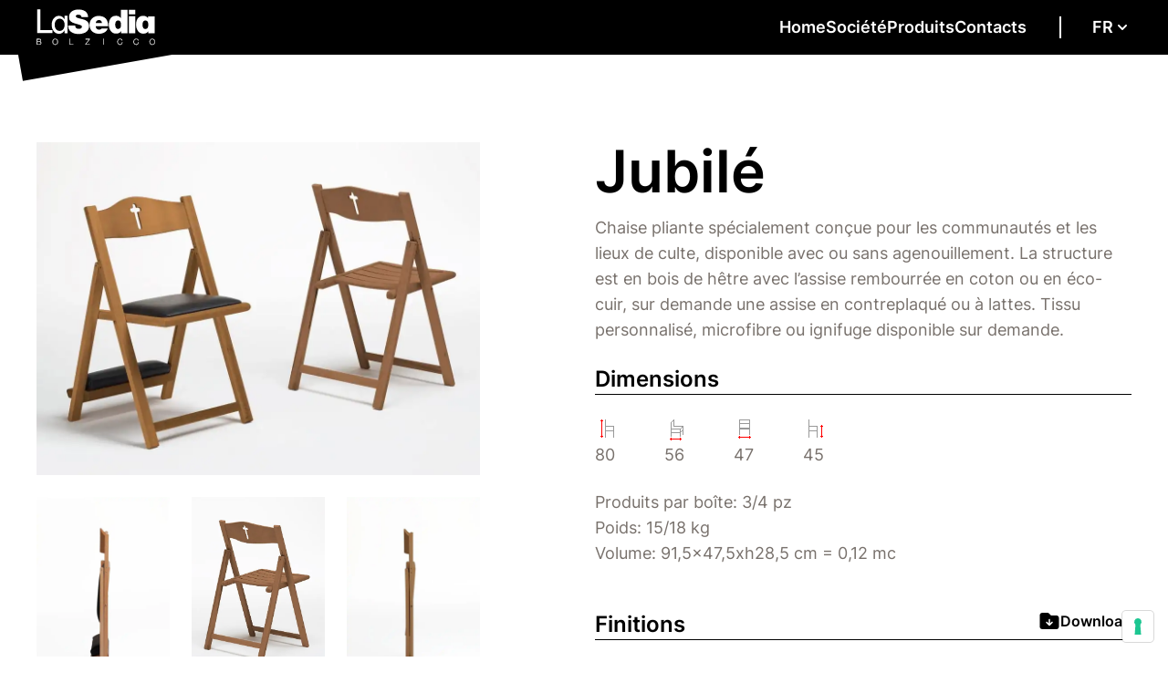

--- FILE ---
content_type: text/html; charset=UTF-8
request_url: https://la-sedia.it/fr/produit/jubile/
body_size: 52458
content:
<!DOCTYPE html>
<html lang="fr-FR">
  <head>
<meta charset="utf-8">
<script>
var gform;gform||(document.addEventListener("gform_main_scripts_loaded",function(){gform.scriptsLoaded=!0}),document.addEventListener("gform/theme/scripts_loaded",function(){gform.themeScriptsLoaded=!0}),window.addEventListener("DOMContentLoaded",function(){gform.domLoaded=!0}),gform={domLoaded:!1,scriptsLoaded:!1,themeScriptsLoaded:!1,isFormEditor:()=>"function"==typeof InitializeEditor,callIfLoaded:function(o){return!(!gform.domLoaded||!gform.scriptsLoaded||!gform.themeScriptsLoaded&&!gform.isFormEditor()||(gform.isFormEditor()&&console.warn("The use of gform.initializeOnLoaded() is deprecated in the form editor context and will be removed in Gravity Forms 3.1."),o(),0))},initializeOnLoaded:function(o){gform.callIfLoaded(o)||(document.addEventListener("gform_main_scripts_loaded",()=>{gform.scriptsLoaded=!0,gform.callIfLoaded(o)}),document.addEventListener("gform/theme/scripts_loaded",()=>{gform.themeScriptsLoaded=!0,gform.callIfLoaded(o)}),window.addEventListener("DOMContentLoaded",()=>{gform.domLoaded=!0,gform.callIfLoaded(o)}))},hooks:{action:{},filter:{}},addAction:function(o,r,e,t){gform.addHook("action",o,r,e,t)},addFilter:function(o,r,e,t){gform.addHook("filter",o,r,e,t)},doAction:function(o){gform.doHook("action",o,arguments)},applyFilters:function(o){return gform.doHook("filter",o,arguments)},removeAction:function(o,r){gform.removeHook("action",o,r)},removeFilter:function(o,r,e){gform.removeHook("filter",o,r,e)},addHook:function(o,r,e,t,n){null==gform.hooks[o][r]&&(gform.hooks[o][r]=[]);var d=gform.hooks[o][r];null==n&&(n=r+"_"+d.length),gform.hooks[o][r].push({tag:n,callable:e,priority:t=null==t?10:t})},doHook:function(r,o,e){var t;if(e=Array.prototype.slice.call(e,1),null!=gform.hooks[r][o]&&((o=gform.hooks[r][o]).sort(function(o,r){return o.priority-r.priority}),o.forEach(function(o){"function"!=typeof(t=o.callable)&&(t=window[t]),"action"==r?t.apply(null,e):e[0]=t.apply(null,e)})),"filter"==r)return e[0]},removeHook:function(o,r,t,n){var e;null!=gform.hooks[o][r]&&(e=(e=gform.hooks[o][r]).filter(function(o,r,e){return!!(null!=n&&n!=o.tag||null!=t&&t!=o.priority)}),gform.hooks[o][r]=e)}});
</script>

<script>if(navigator.userAgent.match(/MSIE|Internet Explorer/i)||navigator.userAgent.match(/Trident\/7\..*?rv:11/i)){var href=document.location.href;if(!href.match(/[?&]nowprocket/)){if(href.indexOf("?")==-1){if(href.indexOf("#")==-1){document.location.href=href+"?nowprocket=1"}else{document.location.href=href.replace("#","?nowprocket=1#")}}else{if(href.indexOf("#")==-1){document.location.href=href+"&nowprocket=1"}else{document.location.href=href.replace("#","&nowprocket=1#")}}}}</script><script>(()=>{class RocketLazyLoadScripts{constructor(){this.v="2.0.4",this.userEvents=["keydown","keyup","mousedown","mouseup","mousemove","mouseover","mouseout","touchmove","touchstart","touchend","touchcancel","wheel","click","dblclick","input"],this.attributeEvents=["onblur","onclick","oncontextmenu","ondblclick","onfocus","onmousedown","onmouseenter","onmouseleave","onmousemove","onmouseout","onmouseover","onmouseup","onmousewheel","onscroll","onsubmit"]}async t(){this.i(),this.o(),/iP(ad|hone)/.test(navigator.userAgent)&&this.h(),this.u(),this.l(this),this.m(),this.k(this),this.p(this),this._(),await Promise.all([this.R(),this.L()]),this.lastBreath=Date.now(),this.S(this),this.P(),this.D(),this.O(),this.M(),await this.C(this.delayedScripts.normal),await this.C(this.delayedScripts.defer),await this.C(this.delayedScripts.async),await this.T(),await this.F(),await this.j(),await this.A(),window.dispatchEvent(new Event("rocket-allScriptsLoaded")),this.everythingLoaded=!0,this.lastTouchEnd&&await new Promise(t=>setTimeout(t,500-Date.now()+this.lastTouchEnd)),this.I(),this.H(),this.U(),this.W()}i(){this.CSPIssue=sessionStorage.getItem("rocketCSPIssue"),document.addEventListener("securitypolicyviolation",t=>{this.CSPIssue||"script-src-elem"!==t.violatedDirective||"data"!==t.blockedURI||(this.CSPIssue=!0,sessionStorage.setItem("rocketCSPIssue",!0))},{isRocket:!0})}o(){window.addEventListener("pageshow",t=>{this.persisted=t.persisted,this.realWindowLoadedFired=!0},{isRocket:!0}),window.addEventListener("pagehide",()=>{this.onFirstUserAction=null},{isRocket:!0})}h(){let t;function e(e){t=e}window.addEventListener("touchstart",e,{isRocket:!0}),window.addEventListener("touchend",function i(o){o.changedTouches[0]&&t.changedTouches[0]&&Math.abs(o.changedTouches[0].pageX-t.changedTouches[0].pageX)<10&&Math.abs(o.changedTouches[0].pageY-t.changedTouches[0].pageY)<10&&o.timeStamp-t.timeStamp<200&&(window.removeEventListener("touchstart",e,{isRocket:!0}),window.removeEventListener("touchend",i,{isRocket:!0}),"INPUT"===o.target.tagName&&"text"===o.target.type||(o.target.dispatchEvent(new TouchEvent("touchend",{target:o.target,bubbles:!0})),o.target.dispatchEvent(new MouseEvent("mouseover",{target:o.target,bubbles:!0})),o.target.dispatchEvent(new PointerEvent("click",{target:o.target,bubbles:!0,cancelable:!0,detail:1,clientX:o.changedTouches[0].clientX,clientY:o.changedTouches[0].clientY})),event.preventDefault()))},{isRocket:!0})}q(t){this.userActionTriggered||("mousemove"!==t.type||this.firstMousemoveIgnored?"keyup"===t.type||"mouseover"===t.type||"mouseout"===t.type||(this.userActionTriggered=!0,this.onFirstUserAction&&this.onFirstUserAction()):this.firstMousemoveIgnored=!0),"click"===t.type&&t.preventDefault(),t.stopPropagation(),t.stopImmediatePropagation(),"touchstart"===this.lastEvent&&"touchend"===t.type&&(this.lastTouchEnd=Date.now()),"click"===t.type&&(this.lastTouchEnd=0),this.lastEvent=t.type,t.composedPath&&t.composedPath()[0].getRootNode()instanceof ShadowRoot&&(t.rocketTarget=t.composedPath()[0]),this.savedUserEvents.push(t)}u(){this.savedUserEvents=[],this.userEventHandler=this.q.bind(this),this.userEvents.forEach(t=>window.addEventListener(t,this.userEventHandler,{passive:!1,isRocket:!0})),document.addEventListener("visibilitychange",this.userEventHandler,{isRocket:!0})}U(){this.userEvents.forEach(t=>window.removeEventListener(t,this.userEventHandler,{passive:!1,isRocket:!0})),document.removeEventListener("visibilitychange",this.userEventHandler,{isRocket:!0}),this.savedUserEvents.forEach(t=>{(t.rocketTarget||t.target).dispatchEvent(new window[t.constructor.name](t.type,t))})}m(){const t="return false",e=Array.from(this.attributeEvents,t=>"data-rocket-"+t),i="["+this.attributeEvents.join("],[")+"]",o="[data-rocket-"+this.attributeEvents.join("],[data-rocket-")+"]",s=(e,i,o)=>{o&&o!==t&&(e.setAttribute("data-rocket-"+i,o),e["rocket"+i]=new Function("event",o),e.setAttribute(i,t))};new MutationObserver(t=>{for(const n of t)"attributes"===n.type&&(n.attributeName.startsWith("data-rocket-")||this.everythingLoaded?n.attributeName.startsWith("data-rocket-")&&this.everythingLoaded&&this.N(n.target,n.attributeName.substring(12)):s(n.target,n.attributeName,n.target.getAttribute(n.attributeName))),"childList"===n.type&&n.addedNodes.forEach(t=>{if(t.nodeType===Node.ELEMENT_NODE)if(this.everythingLoaded)for(const i of[t,...t.querySelectorAll(o)])for(const t of i.getAttributeNames())e.includes(t)&&this.N(i,t.substring(12));else for(const e of[t,...t.querySelectorAll(i)])for(const t of e.getAttributeNames())this.attributeEvents.includes(t)&&s(e,t,e.getAttribute(t))})}).observe(document,{subtree:!0,childList:!0,attributeFilter:[...this.attributeEvents,...e]})}I(){this.attributeEvents.forEach(t=>{document.querySelectorAll("[data-rocket-"+t+"]").forEach(e=>{this.N(e,t)})})}N(t,e){const i=t.getAttribute("data-rocket-"+e);i&&(t.setAttribute(e,i),t.removeAttribute("data-rocket-"+e))}k(t){Object.defineProperty(HTMLElement.prototype,"onclick",{get(){return this.rocketonclick||null},set(e){this.rocketonclick=e,this.setAttribute(t.everythingLoaded?"onclick":"data-rocket-onclick","this.rocketonclick(event)")}})}S(t){function e(e,i){let o=e[i];e[i]=null,Object.defineProperty(e,i,{get:()=>o,set(s){t.everythingLoaded?o=s:e["rocket"+i]=o=s}})}e(document,"onreadystatechange"),e(window,"onload"),e(window,"onpageshow");try{Object.defineProperty(document,"readyState",{get:()=>t.rocketReadyState,set(e){t.rocketReadyState=e},configurable:!0}),document.readyState="loading"}catch(t){console.log("WPRocket DJE readyState conflict, bypassing")}}l(t){this.originalAddEventListener=EventTarget.prototype.addEventListener,this.originalRemoveEventListener=EventTarget.prototype.removeEventListener,this.savedEventListeners=[],EventTarget.prototype.addEventListener=function(e,i,o){o&&o.isRocket||!t.B(e,this)&&!t.userEvents.includes(e)||t.B(e,this)&&!t.userActionTriggered||e.startsWith("rocket-")||t.everythingLoaded?t.originalAddEventListener.call(this,e,i,o):(t.savedEventListeners.push({target:this,remove:!1,type:e,func:i,options:o}),"mouseenter"!==e&&"mouseleave"!==e||t.originalAddEventListener.call(this,e,t.savedUserEvents.push,o))},EventTarget.prototype.removeEventListener=function(e,i,o){o&&o.isRocket||!t.B(e,this)&&!t.userEvents.includes(e)||t.B(e,this)&&!t.userActionTriggered||e.startsWith("rocket-")||t.everythingLoaded?t.originalRemoveEventListener.call(this,e,i,o):t.savedEventListeners.push({target:this,remove:!0,type:e,func:i,options:o})}}J(t,e){this.savedEventListeners=this.savedEventListeners.filter(i=>{let o=i.type,s=i.target||window;return e!==o||t!==s||(this.B(o,s)&&(i.type="rocket-"+o),this.$(i),!1)})}H(){EventTarget.prototype.addEventListener=this.originalAddEventListener,EventTarget.prototype.removeEventListener=this.originalRemoveEventListener,this.savedEventListeners.forEach(t=>this.$(t))}$(t){t.remove?this.originalRemoveEventListener.call(t.target,t.type,t.func,t.options):this.originalAddEventListener.call(t.target,t.type,t.func,t.options)}p(t){let e;function i(e){return t.everythingLoaded?e:e.split(" ").map(t=>"load"===t||t.startsWith("load.")?"rocket-jquery-load":t).join(" ")}function o(o){function s(e){const s=o.fn[e];o.fn[e]=o.fn.init.prototype[e]=function(){return this[0]===window&&t.userActionTriggered&&("string"==typeof arguments[0]||arguments[0]instanceof String?arguments[0]=i(arguments[0]):"object"==typeof arguments[0]&&Object.keys(arguments[0]).forEach(t=>{const e=arguments[0][t];delete arguments[0][t],arguments[0][i(t)]=e})),s.apply(this,arguments),this}}if(o&&o.fn&&!t.allJQueries.includes(o)){const e={DOMContentLoaded:[],"rocket-DOMContentLoaded":[]};for(const t in e)document.addEventListener(t,()=>{e[t].forEach(t=>t())},{isRocket:!0});o.fn.ready=o.fn.init.prototype.ready=function(i){function s(){parseInt(o.fn.jquery)>2?setTimeout(()=>i.bind(document)(o)):i.bind(document)(o)}return"function"==typeof i&&(t.realDomReadyFired?!t.userActionTriggered||t.fauxDomReadyFired?s():e["rocket-DOMContentLoaded"].push(s):e.DOMContentLoaded.push(s)),o([])},s("on"),s("one"),s("off"),t.allJQueries.push(o)}e=o}t.allJQueries=[],o(window.jQuery),Object.defineProperty(window,"jQuery",{get:()=>e,set(t){o(t)}})}P(){const t=new Map;document.write=document.writeln=function(e){const i=document.currentScript,o=document.createRange(),s=i.parentElement;let n=t.get(i);void 0===n&&(n=i.nextSibling,t.set(i,n));const c=document.createDocumentFragment();o.setStart(c,0),c.appendChild(o.createContextualFragment(e)),s.insertBefore(c,n)}}async R(){return new Promise(t=>{this.userActionTriggered?t():this.onFirstUserAction=t})}async L(){return new Promise(t=>{document.addEventListener("DOMContentLoaded",()=>{this.realDomReadyFired=!0,t()},{isRocket:!0})})}async j(){return this.realWindowLoadedFired?Promise.resolve():new Promise(t=>{window.addEventListener("load",t,{isRocket:!0})})}M(){this.pendingScripts=[];this.scriptsMutationObserver=new MutationObserver(t=>{for(const e of t)e.addedNodes.forEach(t=>{"SCRIPT"!==t.tagName||t.noModule||t.isWPRocket||this.pendingScripts.push({script:t,promise:new Promise(e=>{const i=()=>{const i=this.pendingScripts.findIndex(e=>e.script===t);i>=0&&this.pendingScripts.splice(i,1),e()};t.addEventListener("load",i,{isRocket:!0}),t.addEventListener("error",i,{isRocket:!0}),setTimeout(i,1e3)})})})}),this.scriptsMutationObserver.observe(document,{childList:!0,subtree:!0})}async F(){await this.X(),this.pendingScripts.length?(await this.pendingScripts[0].promise,await this.F()):this.scriptsMutationObserver.disconnect()}D(){this.delayedScripts={normal:[],async:[],defer:[]},document.querySelectorAll("script[type$=rocketlazyloadscript]").forEach(t=>{t.hasAttribute("data-rocket-src")?t.hasAttribute("async")&&!1!==t.async?this.delayedScripts.async.push(t):t.hasAttribute("defer")&&!1!==t.defer||"module"===t.getAttribute("data-rocket-type")?this.delayedScripts.defer.push(t):this.delayedScripts.normal.push(t):this.delayedScripts.normal.push(t)})}async _(){await this.L();let t=[];document.querySelectorAll("script[type$=rocketlazyloadscript][data-rocket-src]").forEach(e=>{let i=e.getAttribute("data-rocket-src");if(i&&!i.startsWith("data:")){i.startsWith("//")&&(i=location.protocol+i);try{const o=new URL(i).origin;o!==location.origin&&t.push({src:o,crossOrigin:e.crossOrigin||"module"===e.getAttribute("data-rocket-type")})}catch(t){}}}),t=[...new Map(t.map(t=>[JSON.stringify(t),t])).values()],this.Y(t,"preconnect")}async G(t){if(await this.K(),!0!==t.noModule||!("noModule"in HTMLScriptElement.prototype))return new Promise(e=>{let i;function o(){(i||t).setAttribute("data-rocket-status","executed"),e()}try{if(navigator.userAgent.includes("Firefox/")||""===navigator.vendor||this.CSPIssue)i=document.createElement("script"),[...t.attributes].forEach(t=>{let e=t.nodeName;"type"!==e&&("data-rocket-type"===e&&(e="type"),"data-rocket-src"===e&&(e="src"),i.setAttribute(e,t.nodeValue))}),t.text&&(i.text=t.text),t.nonce&&(i.nonce=t.nonce),i.hasAttribute("src")?(i.addEventListener("load",o,{isRocket:!0}),i.addEventListener("error",()=>{i.setAttribute("data-rocket-status","failed-network"),e()},{isRocket:!0}),setTimeout(()=>{i.isConnected||e()},1)):(i.text=t.text,o()),i.isWPRocket=!0,t.parentNode.replaceChild(i,t);else{const i=t.getAttribute("data-rocket-type"),s=t.getAttribute("data-rocket-src");i?(t.type=i,t.removeAttribute("data-rocket-type")):t.removeAttribute("type"),t.addEventListener("load",o,{isRocket:!0}),t.addEventListener("error",i=>{this.CSPIssue&&i.target.src.startsWith("data:")?(console.log("WPRocket: CSP fallback activated"),t.removeAttribute("src"),this.G(t).then(e)):(t.setAttribute("data-rocket-status","failed-network"),e())},{isRocket:!0}),s?(t.fetchPriority="high",t.removeAttribute("data-rocket-src"),t.src=s):t.src="data:text/javascript;base64,"+window.btoa(unescape(encodeURIComponent(t.text)))}}catch(i){t.setAttribute("data-rocket-status","failed-transform"),e()}});t.setAttribute("data-rocket-status","skipped")}async C(t){const e=t.shift();return e?(e.isConnected&&await this.G(e),this.C(t)):Promise.resolve()}O(){this.Y([...this.delayedScripts.normal,...this.delayedScripts.defer,...this.delayedScripts.async],"preload")}Y(t,e){this.trash=this.trash||[];let i=!0;var o=document.createDocumentFragment();t.forEach(t=>{const s=t.getAttribute&&t.getAttribute("data-rocket-src")||t.src;if(s&&!s.startsWith("data:")){const n=document.createElement("link");n.href=s,n.rel=e,"preconnect"!==e&&(n.as="script",n.fetchPriority=i?"high":"low"),t.getAttribute&&"module"===t.getAttribute("data-rocket-type")&&(n.crossOrigin=!0),t.crossOrigin&&(n.crossOrigin=t.crossOrigin),t.integrity&&(n.integrity=t.integrity),t.nonce&&(n.nonce=t.nonce),o.appendChild(n),this.trash.push(n),i=!1}}),document.head.appendChild(o)}W(){this.trash.forEach(t=>t.remove())}async T(){try{document.readyState="interactive"}catch(t){}this.fauxDomReadyFired=!0;try{await this.K(),this.J(document,"readystatechange"),document.dispatchEvent(new Event("rocket-readystatechange")),await this.K(),document.rocketonreadystatechange&&document.rocketonreadystatechange(),await this.K(),this.J(document,"DOMContentLoaded"),document.dispatchEvent(new Event("rocket-DOMContentLoaded")),await this.K(),this.J(window,"DOMContentLoaded"),window.dispatchEvent(new Event("rocket-DOMContentLoaded"))}catch(t){console.error(t)}}async A(){try{document.readyState="complete"}catch(t){}try{await this.K(),this.J(document,"readystatechange"),document.dispatchEvent(new Event("rocket-readystatechange")),await this.K(),document.rocketonreadystatechange&&document.rocketonreadystatechange(),await this.K(),this.J(window,"load"),window.dispatchEvent(new Event("rocket-load")),await this.K(),window.rocketonload&&window.rocketonload(),await this.K(),this.allJQueries.forEach(t=>t(window).trigger("rocket-jquery-load")),await this.K(),this.J(window,"pageshow");const t=new Event("rocket-pageshow");t.persisted=this.persisted,window.dispatchEvent(t),await this.K(),window.rocketonpageshow&&window.rocketonpageshow({persisted:this.persisted})}catch(t){console.error(t)}}async K(){Date.now()-this.lastBreath>45&&(await this.X(),this.lastBreath=Date.now())}async X(){return document.hidden?new Promise(t=>setTimeout(t)):new Promise(t=>requestAnimationFrame(t))}B(t,e){return e===document&&"readystatechange"===t||(e===document&&"DOMContentLoaded"===t||(e===window&&"DOMContentLoaded"===t||(e===window&&"load"===t||e===window&&"pageshow"===t)))}static run(){(new RocketLazyLoadScripts).t()}}RocketLazyLoadScripts.run()})();</script>
    
    <meta name="viewport" content="width=device-width, initial-scale=1">
        			<script type="text/javascript" class="_iub_cs_skip">
				var _iub = _iub || {};
				_iub.csConfiguration = _iub.csConfiguration || {};
				_iub.csConfiguration.siteId = "13308";
				_iub.csConfiguration.cookiePolicyId = "609345";
			</script>
			<script type="rocketlazyloadscript" data-minify="1" class="_iub_cs_skip" data-rocket-src="https://la-sedia.it/wp-content/cache/min/1/sync/13308.js?ver=1744963533" data-rocket-defer defer></script>
			<meta name="robots" content="index, follow, max-image-preview:large, max-snippet:-1, max-video-preview:-1">

	<!-- This site is optimized with the Yoast SEO plugin v26.8 - https://yoast.com/product/yoast-seo-wordpress/ -->
	<title>Jubil&eacute; - La Sedia</title>
<style id="wpr-usedcss">:where(.wp-block-button__link){border-radius:9999px;box-shadow:none;padding:calc(.667em + 2px) calc(1.333em + 2px);text-decoration:none}:root :where(.wp-block-button .wp-block-button__link.is-style-outline),:root :where(.wp-block-button.is-style-outline>.wp-block-button__link){border:2px solid;padding:.667em 1.333em}:root :where(.wp-block-button .wp-block-button__link.is-style-outline:not(.has-text-color)),:root :where(.wp-block-button.is-style-outline>.wp-block-button__link:not(.has-text-color)){color:currentColor}:root :where(.wp-block-button .wp-block-button__link.is-style-outline:not(.has-background)),:root :where(.wp-block-button.is-style-outline>.wp-block-button__link:not(.has-background)){background-color:initial;background-image:none}:where(.wp-block-calendar table:not(.has-background) th){background:#ddd}:where(.wp-block-columns){margin-bottom:1.75em}:where(.wp-block-columns.has-background){padding:1.25em 2.375em}:where(.wp-block-post-comments input[type=submit]){border:none}:where(.wp-block-cover-image:not(.has-text-color)),:where(.wp-block-cover:not(.has-text-color)){color:#fff}:where(.wp-block-cover-image.is-light:not(.has-text-color)),:where(.wp-block-cover.is-light:not(.has-text-color)){color:#000}:root :where(.wp-block-cover h1:not(.has-text-color)),:root :where(.wp-block-cover h2:not(.has-text-color)),:root :where(.wp-block-cover h3:not(.has-text-color)),:root :where(.wp-block-cover h4:not(.has-text-color)),:root :where(.wp-block-cover h5:not(.has-text-color)),:root :where(.wp-block-cover h6:not(.has-text-color)),:root :where(.wp-block-cover p:not(.has-text-color)){color:inherit}:where(.wp-block-file){margin-bottom:1.5em}:where(.wp-block-file__button){border-radius:2em;display:inline-block;padding:.5em 1em}:where(.wp-block-file__button):is(a):active,:where(.wp-block-file__button):is(a):focus,:where(.wp-block-file__button):is(a):hover,:where(.wp-block-file__button):is(a):visited{box-shadow:none;color:#fff;opacity:.85;text-decoration:none}:where(.wp-block-group.wp-block-group-is-layout-constrained){position:relative}:root :where(.wp-block-image.is-style-rounded img,.wp-block-image .is-style-rounded img){border-radius:9999px}:where(.wp-block-latest-comments:not([style*=line-height] .wp-block-latest-comments__comment)){line-height:1.1}:where(.wp-block-latest-comments:not([style*=line-height] .wp-block-latest-comments__comment-excerpt p)){line-height:1.8}:root :where(.wp-block-latest-posts.is-grid){padding:0}:root :where(.wp-block-latest-posts.wp-block-latest-posts__list){padding-left:0}ul{box-sizing:border-box}:root :where(ul.has-background,ol.has-background){padding:1.25em 2.375em}:where(.wp-block-navigation.has-background .wp-block-navigation-item a:not(.wp-element-button)),:where(.wp-block-navigation.has-background .wp-block-navigation-submenu a:not(.wp-element-button)){padding:.5em 1em}:where(.wp-block-navigation .wp-block-navigation__submenu-container .wp-block-navigation-item a:not(.wp-element-button)),:where(.wp-block-navigation .wp-block-navigation__submenu-container .wp-block-navigation-submenu a:not(.wp-element-button)),:where(.wp-block-navigation .wp-block-navigation__submenu-container .wp-block-navigation-submenu button.wp-block-navigation-item__content),:where(.wp-block-navigation .wp-block-navigation__submenu-container .wp-block-pages-list__item button.wp-block-navigation-item__content){padding:.5em 1em}:root :where(p.has-background){padding:1.25em 2.375em}:where(p.has-text-color:not(.has-link-color)) a{color:inherit}:where(.wp-block-post-comments-form) input:not([type=submit]),:where(.wp-block-post-comments-form) textarea{border:1px solid #949494;font-family:inherit;font-size:1em}:where(.wp-block-post-comments-form) input:where(:not([type=submit]):not([type=checkbox])),:where(.wp-block-post-comments-form) textarea{padding:calc(.667em + 2px)}:where(.wp-block-post-excerpt){margin-bottom:var(--wp--style--block-gap);margin-top:var(--wp--style--block-gap)}:where(.wp-block-preformatted.has-background){padding:1.25em 2.375em}:where(.wp-block-search__button){border:1px solid #ccc;padding:6px 10px}:where(.wp-block-search__input){font-family:inherit;font-size:inherit;font-style:inherit;font-weight:inherit;letter-spacing:inherit;line-height:inherit;text-transform:inherit}:where(.wp-block-search__button-inside .wp-block-search__inside-wrapper){border:1px solid #949494;box-sizing:border-box;padding:4px}:where(.wp-block-search__button-inside .wp-block-search__inside-wrapper) .wp-block-search__input{border:none;border-radius:0;padding:0 4px}:where(.wp-block-search__button-inside .wp-block-search__inside-wrapper) .wp-block-search__input:focus{outline:0}:where(.wp-block-search__button-inside .wp-block-search__inside-wrapper) :where(.wp-block-search__button){padding:4px 8px}:root :where(.wp-block-separator.is-style-dots){height:auto;line-height:1;text-align:center}:root :where(.wp-block-separator.is-style-dots):before{color:currentColor;content:"&#183;&#183;&#183;";font-family:serif;font-size:1.5em;letter-spacing:2em;padding-left:2em}:root :where(.wp-block-site-logo.is-style-rounded){border-radius:9999px}:root :where(.wp-block-site-title a){color:inherit}:where(.wp-block-social-links:not(.is-style-logos-only)) .wp-social-link{background-color:#f0f0f0;color:#444}:where(.wp-block-social-links:not(.is-style-logos-only)) .wp-social-link-amazon{background-color:#f90;color:#fff}:where(.wp-block-social-links:not(.is-style-logos-only)) .wp-social-link-bandcamp{background-color:#1ea0c3;color:#fff}:where(.wp-block-social-links:not(.is-style-logos-only)) .wp-social-link-behance{background-color:#0757fe;color:#fff}:where(.wp-block-social-links:not(.is-style-logos-only)) .wp-social-link-bluesky{background-color:#0a7aff;color:#fff}:where(.wp-block-social-links:not(.is-style-logos-only)) .wp-social-link-codepen{background-color:#1e1f26;color:#fff}:where(.wp-block-social-links:not(.is-style-logos-only)) .wp-social-link-deviantart{background-color:#02e49b;color:#fff}:where(.wp-block-social-links:not(.is-style-logos-only)) .wp-social-link-dribbble{background-color:#e94c89;color:#fff}:where(.wp-block-social-links:not(.is-style-logos-only)) .wp-social-link-dropbox{background-color:#4280ff;color:#fff}:where(.wp-block-social-links:not(.is-style-logos-only)) .wp-social-link-etsy{background-color:#f45800;color:#fff}:where(.wp-block-social-links:not(.is-style-logos-only)) .wp-social-link-facebook{background-color:#1778f2;color:#fff}:where(.wp-block-social-links:not(.is-style-logos-only)) .wp-social-link-fivehundredpx{background-color:#000;color:#fff}:where(.wp-block-social-links:not(.is-style-logos-only)) .wp-social-link-flickr{background-color:#0461dd;color:#fff}:where(.wp-block-social-links:not(.is-style-logos-only)) .wp-social-link-foursquare{background-color:#e65678;color:#fff}:where(.wp-block-social-links:not(.is-style-logos-only)) .wp-social-link-github{background-color:#24292d;color:#fff}:where(.wp-block-social-links:not(.is-style-logos-only)) .wp-social-link-goodreads{background-color:#eceadd;color:#382110}:where(.wp-block-social-links:not(.is-style-logos-only)) .wp-social-link-google{background-color:#ea4434;color:#fff}:where(.wp-block-social-links:not(.is-style-logos-only)) .wp-social-link-gravatar{background-color:#1d4fc4;color:#fff}:where(.wp-block-social-links:not(.is-style-logos-only)) .wp-social-link-instagram{background-color:#f00075;color:#fff}:where(.wp-block-social-links:not(.is-style-logos-only)) .wp-social-link-lastfm{background-color:#e21b24;color:#fff}:where(.wp-block-social-links:not(.is-style-logos-only)) .wp-social-link-linkedin{background-color:#0d66c2;color:#fff}:where(.wp-block-social-links:not(.is-style-logos-only)) .wp-social-link-mastodon{background-color:#3288d4;color:#fff}:where(.wp-block-social-links:not(.is-style-logos-only)) .wp-social-link-medium{background-color:#000;color:#fff}:where(.wp-block-social-links:not(.is-style-logos-only)) .wp-social-link-meetup{background-color:#f6405f;color:#fff}:where(.wp-block-social-links:not(.is-style-logos-only)) .wp-social-link-patreon{background-color:#000;color:#fff}:where(.wp-block-social-links:not(.is-style-logos-only)) .wp-social-link-pinterest{background-color:#e60122;color:#fff}:where(.wp-block-social-links:not(.is-style-logos-only)) .wp-social-link-pocket{background-color:#ef4155;color:#fff}:where(.wp-block-social-links:not(.is-style-logos-only)) .wp-social-link-reddit{background-color:#ff4500;color:#fff}:where(.wp-block-social-links:not(.is-style-logos-only)) .wp-social-link-skype{background-color:#0478d7;color:#fff}:where(.wp-block-social-links:not(.is-style-logos-only)) .wp-social-link-snapchat{background-color:#fefc00;color:#fff;stroke:#000}:where(.wp-block-social-links:not(.is-style-logos-only)) .wp-social-link-soundcloud{background-color:#ff5600;color:#fff}:where(.wp-block-social-links:not(.is-style-logos-only)) .wp-social-link-spotify{background-color:#1bd760;color:#fff}:where(.wp-block-social-links:not(.is-style-logos-only)) .wp-social-link-telegram{background-color:#2aabee;color:#fff}:where(.wp-block-social-links:not(.is-style-logos-only)) .wp-social-link-threads{background-color:#000;color:#fff}:where(.wp-block-social-links:not(.is-style-logos-only)) .wp-social-link-tiktok{background-color:#000;color:#fff}:where(.wp-block-social-links:not(.is-style-logos-only)) .wp-social-link-tumblr{background-color:#011835;color:#fff}:where(.wp-block-social-links:not(.is-style-logos-only)) .wp-social-link-twitch{background-color:#6440a4;color:#fff}:where(.wp-block-social-links:not(.is-style-logos-only)) .wp-social-link-twitter{background-color:#1da1f2;color:#fff}:where(.wp-block-social-links:not(.is-style-logos-only)) .wp-social-link-vimeo{background-color:#1eb7ea;color:#fff}:where(.wp-block-social-links:not(.is-style-logos-only)) .wp-social-link-vk{background-color:#4680c2;color:#fff}:where(.wp-block-social-links:not(.is-style-logos-only)) .wp-social-link-wordpress{background-color:#3499cd;color:#fff}:where(.wp-block-social-links:not(.is-style-logos-only)) .wp-social-link-whatsapp{background-color:#25d366;color:#fff}:where(.wp-block-social-links:not(.is-style-logos-only)) .wp-social-link-x{background-color:#000;color:#fff}:where(.wp-block-social-links:not(.is-style-logos-only)) .wp-social-link-yelp{background-color:#d32422;color:#fff}:where(.wp-block-social-links:not(.is-style-logos-only)) .wp-social-link-youtube{background-color:red;color:#fff}:where(.wp-block-social-links.is-style-logos-only) .wp-social-link{background:0 0}:where(.wp-block-social-links.is-style-logos-only) .wp-social-link svg{height:1.25em;width:1.25em}:where(.wp-block-social-links.is-style-logos-only) .wp-social-link-amazon{color:#f90}:where(.wp-block-social-links.is-style-logos-only) .wp-social-link-bandcamp{color:#1ea0c3}:where(.wp-block-social-links.is-style-logos-only) .wp-social-link-behance{color:#0757fe}:where(.wp-block-social-links.is-style-logos-only) .wp-social-link-bluesky{color:#0a7aff}:where(.wp-block-social-links.is-style-logos-only) .wp-social-link-codepen{color:#1e1f26}:where(.wp-block-social-links.is-style-logos-only) .wp-social-link-deviantart{color:#02e49b}:where(.wp-block-social-links.is-style-logos-only) .wp-social-link-dribbble{color:#e94c89}:where(.wp-block-social-links.is-style-logos-only) .wp-social-link-dropbox{color:#4280ff}:where(.wp-block-social-links.is-style-logos-only) .wp-social-link-etsy{color:#f45800}:where(.wp-block-social-links.is-style-logos-only) .wp-social-link-facebook{color:#1778f2}:where(.wp-block-social-links.is-style-logos-only) .wp-social-link-fivehundredpx{color:#000}:where(.wp-block-social-links.is-style-logos-only) .wp-social-link-flickr{color:#0461dd}:where(.wp-block-social-links.is-style-logos-only) .wp-social-link-foursquare{color:#e65678}:where(.wp-block-social-links.is-style-logos-only) .wp-social-link-github{color:#24292d}:where(.wp-block-social-links.is-style-logos-only) .wp-social-link-goodreads{color:#382110}:where(.wp-block-social-links.is-style-logos-only) .wp-social-link-google{color:#ea4434}:where(.wp-block-social-links.is-style-logos-only) .wp-social-link-gravatar{color:#1d4fc4}:where(.wp-block-social-links.is-style-logos-only) .wp-social-link-instagram{color:#f00075}:where(.wp-block-social-links.is-style-logos-only) .wp-social-link-lastfm{color:#e21b24}:where(.wp-block-social-links.is-style-logos-only) .wp-social-link-linkedin{color:#0d66c2}:where(.wp-block-social-links.is-style-logos-only) .wp-social-link-mastodon{color:#3288d4}:where(.wp-block-social-links.is-style-logos-only) .wp-social-link-medium{color:#000}:where(.wp-block-social-links.is-style-logos-only) .wp-social-link-meetup{color:#f6405f}:where(.wp-block-social-links.is-style-logos-only) .wp-social-link-patreon{color:#000}:where(.wp-block-social-links.is-style-logos-only) .wp-social-link-pinterest{color:#e60122}:where(.wp-block-social-links.is-style-logos-only) .wp-social-link-pocket{color:#ef4155}:where(.wp-block-social-links.is-style-logos-only) .wp-social-link-reddit{color:#ff4500}:where(.wp-block-social-links.is-style-logos-only) .wp-social-link-skype{color:#0478d7}:where(.wp-block-social-links.is-style-logos-only) .wp-social-link-snapchat{color:#fff;stroke:#000}:where(.wp-block-social-links.is-style-logos-only) .wp-social-link-soundcloud{color:#ff5600}:where(.wp-block-social-links.is-style-logos-only) .wp-social-link-spotify{color:#1bd760}:where(.wp-block-social-links.is-style-logos-only) .wp-social-link-telegram{color:#2aabee}:where(.wp-block-social-links.is-style-logos-only) .wp-social-link-threads{color:#000}:where(.wp-block-social-links.is-style-logos-only) .wp-social-link-tiktok{color:#000}:where(.wp-block-social-links.is-style-logos-only) .wp-social-link-tumblr{color:#011835}:where(.wp-block-social-links.is-style-logos-only) .wp-social-link-twitch{color:#6440a4}:where(.wp-block-social-links.is-style-logos-only) .wp-social-link-twitter{color:#1da1f2}:where(.wp-block-social-links.is-style-logos-only) .wp-social-link-vimeo{color:#1eb7ea}:where(.wp-block-social-links.is-style-logos-only) .wp-social-link-vk{color:#4680c2}:where(.wp-block-social-links.is-style-logos-only) .wp-social-link-whatsapp{color:#25d366}:where(.wp-block-social-links.is-style-logos-only) .wp-social-link-wordpress{color:#3499cd}:where(.wp-block-social-links.is-style-logos-only) .wp-social-link-x{color:#000}:where(.wp-block-social-links.is-style-logos-only) .wp-social-link-yelp{color:#d32422}:where(.wp-block-social-links.is-style-logos-only) .wp-social-link-youtube{color:red}:root :where(.wp-block-social-links .wp-social-link a){padding:.25em}:root :where(.wp-block-social-links.is-style-logos-only .wp-social-link a){padding:0}:root :where(.wp-block-social-links.is-style-pill-shape .wp-social-link a){padding-left:.66667em;padding-right:.66667em}:root :where(.wp-block-tag-cloud.is-style-outline){display:flex;flex-wrap:wrap;gap:1ch}:root :where(.wp-block-tag-cloud.is-style-outline a){border:1px solid;font-size:unset!important;margin-right:0;padding:1ch 2ch;text-decoration:none!important}:where(.wp-block-term-description){margin-bottom:var(--wp--style--block-gap);margin-top:var(--wp--style--block-gap)}:where(pre.wp-block-verse){font-family:inherit}:root{--wp--preset--font-size--normal:16px;--wp--preset--font-size--huge:42px}.screen-reader-text{border:0;clip:rect(1px,1px,1px,1px);clip-path:inset(50%);height:1px;margin:-1px;overflow:hidden;padding:0;position:absolute;width:1px;word-wrap:normal!important}.screen-reader-text:focus{background-color:#ddd;clip:auto!important;clip-path:none;color:#444;display:block;font-size:1em;height:auto;left:5px;line-height:normal;padding:15px 23px 14px;text-decoration:none;top:5px;width:auto;z-index:100000}html :where(.has-border-color){border-style:solid}html :where([style*=border-top-color]){border-top-style:solid}html :where([style*=border-right-color]){border-right-style:solid}html :where([style*=border-bottom-color]){border-bottom-style:solid}html :where([style*=border-left-color]){border-left-style:solid}html :where([style*=border-width]){border-style:solid}html :where([style*=border-top-width]){border-top-style:solid}html :where([style*=border-right-width]){border-right-style:solid}html :where([style*=border-bottom-width]){border-bottom-style:solid}html :where([style*=border-left-width]){border-left-style:solid}html :where(img[class*=wp-image-]){height:auto;max-width:100%}:where(figure){margin:0 0 1em}html :where(.is-position-sticky){--wp-admin--admin-bar--position-offset:var(--wp-admin--admin-bar--height,0px)}@media screen and (max-width:600px){html :where(.is-position-sticky){--wp-admin--admin-bar--position-offset:0px}}:root{--wp--preset--aspect-ratio--square:1;--wp--preset--aspect-ratio--4-3:4/3;--wp--preset--aspect-ratio--3-4:3/4;--wp--preset--aspect-ratio--3-2:3/2;--wp--preset--aspect-ratio--2-3:2/3;--wp--preset--aspect-ratio--16-9:16/9;--wp--preset--aspect-ratio--9-16:9/16;--wp--preset--color--black:#000;--wp--preset--color--cyan-bluish-gray:#abb8c3;--wp--preset--color--white:#fff;--wp--preset--color--pale-pink:#f78da7;--wp--preset--color--vivid-red:#cf2e2e;--wp--preset--color--luminous-vivid-orange:#ff6900;--wp--preset--color--luminous-vivid-amber:#fcb900;--wp--preset--color--light-green-cyan:#7bdcb5;--wp--preset--color--vivid-green-cyan:#00d084;--wp--preset--color--pale-cyan-blue:#8ed1fc;--wp--preset--color--vivid-cyan-blue:#0693e3;--wp--preset--color--vivid-purple:#9b51e0;--wp--preset--color--current:currentcolor;--wp--preset--color--transparent:transparent;--wp--preset--color--debug:lime;--wp--preset--gradient--vivid-cyan-blue-to-vivid-purple:linear-gradient(135deg,rgba(6, 147, 227, 1) 0%,rgb(155, 81, 224) 100%);--wp--preset--gradient--light-green-cyan-to-vivid-green-cyan:linear-gradient(135deg,rgb(122, 220, 180) 0%,rgb(0, 208, 130) 100%);--wp--preset--gradient--luminous-vivid-amber-to-luminous-vivid-orange:linear-gradient(135deg,rgba(252, 185, 0, 1) 0%,rgba(255, 105, 0, 1) 100%);--wp--preset--gradient--luminous-vivid-orange-to-vivid-red:linear-gradient(135deg,rgba(255, 105, 0, 1) 0%,rgb(207, 46, 46) 100%);--wp--preset--gradient--very-light-gray-to-cyan-bluish-gray:linear-gradient(135deg,rgb(238, 238, 238) 0%,rgb(169, 184, 195) 100%);--wp--preset--gradient--cool-to-warm-spectrum:linear-gradient(135deg,rgb(74, 234, 220) 0%,rgb(151, 120, 209) 20%,rgb(207, 42, 186) 40%,rgb(238, 44, 130) 60%,rgb(251, 105, 98) 80%,rgb(254, 248, 76) 100%);--wp--preset--gradient--blush-light-purple:linear-gradient(135deg,rgb(255, 206, 236) 0%,rgb(152, 150, 240) 100%);--wp--preset--gradient--blush-bordeaux:linear-gradient(135deg,rgb(254, 205, 165) 0%,rgb(254, 45, 45) 50%,rgb(107, 0, 62) 100%);--wp--preset--gradient--luminous-dusk:linear-gradient(135deg,rgb(255, 203, 112) 0%,rgb(199, 81, 192) 50%,rgb(65, 88, 208) 100%);--wp--preset--gradient--pale-ocean:linear-gradient(135deg,rgb(255, 245, 203) 0%,rgb(182, 227, 212) 50%,rgb(51, 167, 181) 100%);--wp--preset--gradient--electric-grass:linear-gradient(135deg,rgb(202, 248, 128) 0%,rgb(113, 206, 126) 100%);--wp--preset--gradient--midnight:linear-gradient(135deg,rgb(2, 3, 129) 0%,rgb(40, 116, 252) 100%);--wp--preset--font-size--small:13px;--wp--preset--font-size--medium:clamp(14px, 0.875rem + ((1vw - 3.2px) * 0.682), 20px);--wp--preset--font-size--large:clamp(22.041px, 1.378rem + ((1vw - 3.2px) * 1.586), 36px);--wp--preset--font-size--x-large:clamp(25.014px, 1.563rem + ((1vw - 3.2px) * 1.93), 42px);--wp--preset--font-size--s:clamp(0.75rem, 0.5rem + 0.8333333333vw, 1rem);--wp--preset--font-size--m:clamp(0.875rem, 0.625rem + 0.8333333333vw, 1.125rem);--wp--preset--font-size--l:clamp(1.25rem, 1rem + 0.8333333333vw, 1.5rem);--wp--preset--font-size--xl:clamp(2.25rem, 1.5rem + 2.5vw, 3rem);--wp--preset--font-size--xxl:clamp(3rem, 2rem + 3.333333333vw, 4rem);--wp--preset--font-family--sans:Inter,sans-serif;--wp--preset--spacing--20:clamp(0.625rem, 0.5rem + 0.4166666667vw, 0.75rem);--wp--preset--spacing--30:clamp(0.875rem, 0.75rem + 0.4166666667vw, 1rem);--wp--preset--spacing--40:clamp(1.25rem, 1rem + 0.8333333333vw, 1.5rem);--wp--preset--spacing--50:clamp(1.75rem, 1.25rem + 1.666666667vw, 2.25rem);--wp--preset--spacing--60:clamp(2.25rem, 1.5rem + 2.5vw, 3rem);--wp--preset--spacing--70:clamp(4rem, 2rem + 6.666666667vw, 6rem);--wp--preset--spacing--80:5.06rem;--wp--preset--spacing--10:0.5rem;--wp--preset--shadow--natural:6px 6px 9px rgba(0, 0, 0, .2);--wp--preset--shadow--deep:12px 12px 50px rgba(0, 0, 0, .4);--wp--preset--shadow--sharp:6px 6px 0px rgba(0, 0, 0, .2);--wp--preset--shadow--outlined:6px 6px 0px -3px rgba(255, 255, 255, 1),6px 6px rgba(0, 0, 0, 1);--wp--preset--shadow--crisp:6px 6px 0px rgba(0, 0, 0, 1)}:root{--wp--style--global--content-size:588px;--wp--style--global--wide-size:1200px}:where(body){margin:0}:where(.wp-site-blocks)>*{margin-block-start:var(--wp--preset--spacing--40);margin-block-end:0}:where(.wp-site-blocks)>:first-child{margin-block-start:0}:where(.wp-site-blocks)>:last-child{margin-block-end:0}:root{--wp--style--block-gap:var(--wp--preset--spacing--40)}:root :where(.is-layout-flow)>:first-child{margin-block-start:0}:root :where(.is-layout-flow)>:last-child{margin-block-end:0}:root :where(.is-layout-flow)>*{margin-block-start:var(--wp--preset--spacing--40);margin-block-end:0}:root :where(.is-layout-constrained)>:first-child{margin-block-start:0}:root :where(.is-layout-constrained)>:last-child{margin-block-end:0}:root :where(.is-layout-constrained)>*{margin-block-start:var(--wp--preset--spacing--40);margin-block-end:0}:root :where(.is-layout-flex){gap:var(--wp--preset--spacing--40)}:root :where(.is-layout-grid){gap:var(--wp--preset--spacing--40)}body{font-family:var(--wp--preset--font-family--sans);font-size:var(--wp--preset--font-size--m);line-height:1.2;--wp--style--root--padding-top:0px;--wp--style--root--padding-right:var(--wp--style--block-gap);--wp--style--root--padding-bottom:0px;--wp--style--root--padding-left:var(--wp--style--block-gap)}a:where(:not(.wp-element-button)){color:var(--wp--preset--color--black);text-decoration:underline}:root :where(a:where(:not(.wp-element-button)):hover){text-decoration:none}h1,h2,h3{font-family:var(--wp--preset--font-family--sans);font-weight:600;line-height:1.2}:root :where(.wp-element-button,.wp-block-button__link){background-color:#32373c;border-width:0;color:#fff;font-family:inherit;font-size:inherit;line-height:inherit;padding:calc(.667em + 2px) calc(1.333em + 2px);text-decoration:none}:root :where(.wp-block-pullquote){font-size:clamp(.984em, .984rem + ((1vw - .2em) * .938), 1.5em);line-height:1.6}*,:after,:before{border:0 solid #e5e7eb;box-sizing:border-box}:after,:before{--tw-content:""}html{-webkit-text-size-adjust:100%;font-feature-settings:normal;font-family:Inter,sans-serif;font-variation-settings:normal;line-height:1.5;-moz-tab-size:4;tab-size:4}body{line-height:inherit;margin:0}hr{border-top-width:1px;color:inherit;height:0}h1,h2,h3{font-size:inherit;font-weight:inherit}a{color:inherit;text-decoration:inherit}strong{font-weight:bolder}code{font-family:ui-monospace,SFMono-Regular,Menlo,Monaco,Consolas,'Liberation Mono','Courier New',monospace;font-size:1em}small{font-size:80%}sub,sup{font-size:75%;line-height:0;position:relative;vertical-align:initial}sub{bottom:-.25em}sup{top:-.5em}table{border-collapse:collapse;border-color:inherit;text-indent:0}button,input,optgroup,select,textarea{font-feature-settings:inherit;color:inherit;font-family:inherit;font-size:100%;font-variation-settings:inherit;font-weight:inherit;line-height:inherit;margin:0;padding:0}button,select{text-transform:none}[type=button],[type=reset],[type=submit],button{-webkit-appearance:button;background-color:initial;background-image:none}progress{vertical-align:initial}::-webkit-inner-spin-button,::-webkit-outer-spin-button{height:auto}[type=search]{-webkit-appearance:textfield;outline-offset:-2px}::-webkit-search-decoration{-webkit-appearance:none}::-webkit-file-upload-button{-webkit-appearance:button;font:inherit}figure,h1,h2,h3,hr,p{margin:0}fieldset{margin:0}fieldset,legend{padding:0}ul{list-style:none;margin:0;padding:0}textarea{resize:vertical}input::placeholder,textarea::placeholder{color:#9ca3af}[role=button],button{cursor:pointer}audio,embed,iframe,img,object,svg,video{display:block;vertical-align:middle}img,video{height:auto;max-width:100%}[hidden]{display:none}[multiple],[type=date],[type=email],[type=month],[type=number],[type=password],[type=search],[type=text],[type=time],[type=url],input:where(:not([type])),select,textarea{--tw-shadow:0 0 #0000;-webkit-appearance:none;appearance:none;background-color:#fff;border-color:#6b7280;border-radius:0;border-width:1px;font-size:1rem;line-height:1.5rem;padding:.5rem .75rem}[multiple]:focus,[type=date]:focus,[type=email]:focus,[type=month]:focus,[type=number]:focus,[type=password]:focus,[type=search]:focus,[type=text]:focus,[type=time]:focus,[type=url]:focus,input:where(:not([type])):focus,select:focus,textarea:focus{--tw-ring-inset:var(--tw-empty,);--tw-ring-offset-width:0px;--tw-ring-offset-color:#fff;--tw-ring-color:#2563eb;--tw-ring-offset-shadow:var(--tw-ring-inset) 0 0 0 var(--tw-ring-offset-width) var(--tw-ring-offset-color);--tw-ring-shadow:var(--tw-ring-inset) 0 0 0 calc(1px + var(--tw-ring-offset-width)) var(--tw-ring-color);border-color:#2563eb;box-shadow:var(--tw-ring-offset-shadow),var(--tw-ring-shadow),var(--tw-shadow);outline:#0000 solid 2px;outline-offset:2px}input::placeholder,textarea::placeholder{color:#6b7280;opacity:1}::-webkit-datetime-edit-fields-wrapper{padding:0}::-webkit-date-and-time-value{min-height:1.5em;text-align:inherit}::-webkit-datetime-edit{display:inline-flex}::-webkit-datetime-edit,::-webkit-datetime-edit-day-field,::-webkit-datetime-edit-hour-field,::-webkit-datetime-edit-meridiem-field,::-webkit-datetime-edit-millisecond-field,::-webkit-datetime-edit-minute-field,::-webkit-datetime-edit-month-field,::-webkit-datetime-edit-second-field,::-webkit-datetime-edit-year-field{padding-bottom:0;padding-top:0}select{background-image:url("data:image/svg+xml;charset=utf-8,%3Csvg xmlns='http://www.w3.org/2000/svg' fill='none' viewBox='0 0 20 20'%3E%3Cpath stroke='%236b7280' stroke-linecap='round' stroke-linejoin='round' stroke-width='1.5' d='m6 8 4 4 4-4'/%3E%3C/svg%3E");background-position:right .5rem center;background-repeat:no-repeat;background-size:1.5em 1.5em;padding-right:2.5rem;-webkit-print-color-adjust:exact;print-color-adjust:exact}[multiple],[size]:where(select:not([size="1"])){background-image:none;background-position:0 0;background-repeat:unset;background-size:initial;padding-right:.75rem;-webkit-print-color-adjust:unset;print-color-adjust:unset}[type=checkbox],[type=radio]{--tw-shadow:0 0 #0000;-webkit-appearance:none;appearance:none;background-color:#fff;background-origin:border-box;border-color:#6b7280;border-width:1px;color:#2563eb;display:inline-block;flex-shrink:0;height:1rem;padding:0;-webkit-print-color-adjust:exact;print-color-adjust:exact;-webkit-user-select:none;user-select:none;vertical-align:middle;width:1rem}[type=checkbox]{border-radius:0}[type=radio]{border-radius:100%}[type=checkbox]:focus,[type=radio]:focus{--tw-ring-inset:var(--tw-empty,);--tw-ring-offset-width:2px;--tw-ring-offset-color:#fff;--tw-ring-color:#2563eb;--tw-ring-offset-shadow:var(--tw-ring-inset) 0 0 0 var(--tw-ring-offset-width) var(--tw-ring-offset-color);--tw-ring-shadow:var(--tw-ring-inset) 0 0 0 calc(2px + var(--tw-ring-offset-width)) var(--tw-ring-color);box-shadow:var(--tw-ring-offset-shadow),var(--tw-ring-shadow),var(--tw-shadow);outline:#0000 solid 2px;outline-offset:2px}[type=checkbox]:checked,[type=radio]:checked{background-color:currentColor;background-position:50%;background-repeat:no-repeat;background-size:100% 100%;border-color:#0000}[type=checkbox]:checked{background-image:url("data:image/svg+xml;charset=utf-8,%3Csvg xmlns='http://www.w3.org/2000/svg' fill='%23fff' viewBox='0 0 16 16'%3E%3Cpath d='M12.207 4.793a1 1 0 0 1 0 1.414l-5 5a1 1 0 0 1-1.414 0l-2-2a1 1 0 0 1 1.414-1.414L6.5 9.086l4.293-4.293a1 1 0 0 1 1.414 0z'/%3E%3C/svg%3E")}[type=radio]:checked{background-image:url("data:image/svg+xml;charset=utf-8,%3Csvg xmlns='http://www.w3.org/2000/svg' fill='%23fff' viewBox='0 0 16 16'%3E%3Ccircle cx='8' cy='8' r='3'/%3E%3C/svg%3E")}[type=checkbox]:checked:focus,[type=checkbox]:checked:hover,[type=checkbox]:indeterminate,[type=radio]:checked:focus,[type=radio]:checked:hover{background-color:currentColor;border-color:#0000}[type=checkbox]:indeterminate{background-image:url("data:image/svg+xml;charset=utf-8,%3Csvg xmlns='http://www.w3.org/2000/svg' fill='none' viewBox='0 0 16 16'%3E%3Cpath stroke='%23fff' stroke-linecap='round' stroke-linejoin='round' stroke-width='2' d='M4 8h8'/%3E%3C/svg%3E");background-position:50%;background-repeat:no-repeat;background-size:100% 100%}[type=checkbox]:indeterminate:focus,[type=checkbox]:indeterminate:hover{background-color:currentColor;border-color:#0000}[type=file]{background:unset;border-color:inherit;border-radius:0;border-width:0;font-size:unset;line-height:inherit;padding:0}[type=file]:focus{outline:ButtonText solid 1px;outline:-webkit-focus-ring-color auto 1px}h1,h2,h3{font-weight:600;line-height:var(--wp--style--line-height)}h1{font-size:var(--wp--preset--font-size--xxl)}h2{font-size:var(--wp--preset--font-size--l)}h3{font-size:var(--wp--preset--font-size--m)}*,:after,:before{--tw-border-spacing-x:0;--tw-border-spacing-y:0;--tw-translate-x:0;--tw-translate-y:0;--tw-rotate:0;--tw-skew-x:0;--tw-skew-y:0;--tw-scale-x:1;--tw-scale-y:1;--tw-pan-x: ;--tw-pan-y: ;--tw-pinch-zoom: ;--tw-scroll-snap-strictness:proximity;--tw-gradient-from-position: ;--tw-gradient-via-position: ;--tw-gradient-to-position: ;--tw-ordinal: ;--tw-slashed-zero: ;--tw-numeric-figure: ;--tw-numeric-spacing: ;--tw-numeric-fraction: ;--tw-ring-inset: ;--tw-ring-offset-width:0px;--tw-ring-offset-color:#fff;--tw-ring-color:#3b82f680;--tw-ring-offset-shadow:0 0 #0000;--tw-ring-shadow:0 0 #0000;--tw-shadow:0 0 #0000;--tw-shadow-colored:0 0 #0000;--tw-blur: ;--tw-brightness: ;--tw-contrast: ;--tw-grayscale: ;--tw-hue-rotate: ;--tw-invert: ;--tw-saturate: ;--tw-sepia: ;--tw-drop-shadow: ;--tw-backdrop-blur: ;--tw-backdrop-brightness: ;--tw-backdrop-contrast: ;--tw-backdrop-grayscale: ;--tw-backdrop-hue-rotate: ;--tw-backdrop-invert: ;--tw-backdrop-opacity: ;--tw-backdrop-saturate: ;--tw-backdrop-sepia: }::backdrop{--tw-border-spacing-x:0;--tw-border-spacing-y:0;--tw-translate-x:0;--tw-translate-y:0;--tw-rotate:0;--tw-skew-x:0;--tw-skew-y:0;--tw-scale-x:1;--tw-scale-y:1;--tw-pan-x: ;--tw-pan-y: ;--tw-pinch-zoom: ;--tw-scroll-snap-strictness:proximity;--tw-gradient-from-position: ;--tw-gradient-via-position: ;--tw-gradient-to-position: ;--tw-ordinal: ;--tw-slashed-zero: ;--tw-numeric-figure: ;--tw-numeric-spacing: ;--tw-numeric-fraction: ;--tw-ring-inset: ;--tw-ring-offset-width:0px;--tw-ring-offset-color:#fff;--tw-ring-color:#3b82f680;--tw-ring-offset-shadow:0 0 #0000;--tw-ring-shadow:0 0 #0000;--tw-shadow:0 0 #0000;--tw-shadow-colored:0 0 #0000;--tw-blur: ;--tw-brightness: ;--tw-contrast: ;--tw-grayscale: ;--tw-hue-rotate: ;--tw-invert: ;--tw-saturate: ;--tw-sepia: ;--tw-drop-shadow: ;--tw-backdrop-blur: ;--tw-backdrop-brightness: ;--tw-backdrop-contrast: ;--tw-backdrop-grayscale: ;--tw-backdrop-hue-rotate: ;--tw-backdrop-invert: ;--tw-backdrop-opacity: ;--tw-backdrop-saturate: ;--tw-backdrop-sepia: }.prose{color:var(--tw-prose-body);max-width:inherit}.prose :where(p):not(:where([class~=not-prose],[class~=not-prose] *)){margin-bottom:1.25em;margin-top:1.25em}.prose :where([class~=lead]):not(:where([class~=not-prose],[class~=not-prose] *)){color:var(--tw-prose-lead);font-size:1.25em;line-height:1.6;margin-bottom:1.2em;margin-top:1.2em}.prose :where(a):not(:where([class~=not-prose],[class~=not-prose] *)){color:var(--tw-prose-links);font-weight:500;-webkit-text-decoration:underline;text-decoration:underline}.prose :where(strong):not(:where([class~=not-prose],[class~=not-prose] *)){color:var(--tw-prose-bold);font-weight:600}.prose :where(a strong):not(:where([class~=not-prose],[class~=not-prose] *)){color:inherit}.prose :where(blockquote strong):not(:where([class~=not-prose],[class~=not-prose] *)){color:inherit}.prose :where(thead th strong):not(:where([class~=not-prose],[class~=not-prose] *)){color:inherit}.prose :where(ol):not(:where([class~=not-prose],[class~=not-prose] *)){list-style-type:decimal;margin-bottom:1.25em;margin-top:1.25em;padding-left:1.625em}.prose :where(ol[type=A]):not(:where([class~=not-prose],[class~=not-prose] *)){list-style-type:upper-alpha}.prose :where(ol[type=a]):not(:where([class~=not-prose],[class~=not-prose] *)){list-style-type:lower-alpha}.prose :where(ol[type=A s]):not(:where([class~=not-prose],[class~=not-prose] *)){list-style-type:upper-alpha}.prose :where(ol[type=a s]):not(:where([class~=not-prose],[class~=not-prose] *)){list-style-type:lower-alpha}.prose :where(ol[type=I]):not(:where([class~=not-prose],[class~=not-prose] *)){list-style-type:upper-roman}.prose :where(ol[type=i]):not(:where([class~=not-prose],[class~=not-prose] *)){list-style-type:lower-roman}.prose :where(ol[type=I s]):not(:where([class~=not-prose],[class~=not-prose] *)){list-style-type:upper-roman}.prose :where(ol[type=i s]):not(:where([class~=not-prose],[class~=not-prose] *)){list-style-type:lower-roman}.prose :where(ol[type="1"]):not(:where([class~=not-prose],[class~=not-prose] *)){list-style-type:decimal}.prose :where(ul):not(:where([class~=not-prose],[class~=not-prose] *)){list-style-type:disc;margin-bottom:1.25em;margin-top:1.25em;padding-left:1.625em}.prose :where(ol>li):not(:where([class~=not-prose],[class~=not-prose] *))::marker{color:var(--tw-prose-counters);font-weight:400}.prose :where(ul>li):not(:where([class~=not-prose],[class~=not-prose] *))::marker{color:var(--tw-prose-bullets)}.prose :where(dt):not(:where([class~=not-prose],[class~=not-prose] *)){color:var(--tw-prose-headings);font-weight:600;margin-top:1.25em}.prose :where(hr):not(:where([class~=not-prose],[class~=not-prose] *)){border-color:var(--tw-prose-hr);border-top-width:1px;margin-bottom:3em;margin-top:3em}.prose :where(blockquote):not(:where([class~=not-prose],[class~=not-prose] *)){border-left-color:var(--tw-prose-quote-borders);border-left-width:.25rem;color:var(--tw-prose-quotes);font-style:italic;font-weight:500;margin-bottom:1.6em;margin-top:1.6em;padding-left:1em;quotes:"\201C""\201D""\2018""\2019"}.prose :where(blockquote p:first-of-type):not(:where([class~=not-prose],[class~=not-prose] *)):before{content:open-quote}.prose :where(blockquote p:last-of-type):not(:where([class~=not-prose],[class~=not-prose] *)):after{content:close-quote}.prose :where(h1):not(:where([class~=not-prose],[class~=not-prose] *)){color:var(--tw-prose-headings);font-size:2.25em;font-weight:800;line-height:1.1111111;margin-bottom:.8888889em;margin-top:0}.prose :where(h1 strong):not(:where([class~=not-prose],[class~=not-prose] *)){color:inherit;font-weight:900}.prose :where(h2):not(:where([class~=not-prose],[class~=not-prose] *)){color:var(--tw-prose-headings);font-size:1.5em;font-weight:700;line-height:1.3333333;margin-bottom:1em;margin-top:2em}.prose :where(h2 strong):not(:where([class~=not-prose],[class~=not-prose] *)){color:inherit;font-weight:800}.prose :where(h3):not(:where([class~=not-prose],[class~=not-prose] *)){color:var(--tw-prose-headings);font-size:1.25em;font-weight:600;line-height:1.6;margin-bottom:.6em;margin-top:1.6em}.prose :where(h3 strong):not(:where([class~=not-prose],[class~=not-prose] *)){color:inherit;font-weight:700}.prose :where(h4):not(:where([class~=not-prose],[class~=not-prose] *)){color:var(--tw-prose-headings);font-weight:600;line-height:1.5;margin-bottom:.5em;margin-top:1.5em}.prose :where(h4 strong):not(:where([class~=not-prose],[class~=not-prose] *)){color:inherit;font-weight:700}.prose :where(img):not(:where([class~=not-prose],[class~=not-prose] *)){margin-bottom:2em;margin-top:2em}.prose :where(picture):not(:where([class~=not-prose],[class~=not-prose] *)){display:block;margin-bottom:2em;margin-top:2em}.prose :where(kbd):not(:where([class~=not-prose],[class~=not-prose] *)){border-radius:.3125rem;box-shadow:0 0 0 1px rgb(var(--tw-prose-kbd-shadows)/10%),0 3px 0 rgb(var(--tw-prose-kbd-shadows)/10%);color:var(--tw-prose-kbd);font-family:inherit;font-size:.875em;font-weight:500;padding:.1875em .375em}.prose :where(code):not(:where([class~=not-prose],[class~=not-prose] *)){color:var(--tw-prose-code);font-size:.875em;font-weight:600}.prose :where(code):not(:where([class~=not-prose],[class~=not-prose] *)):before{content:"`"}.prose :where(code):not(:where([class~=not-prose],[class~=not-prose] *)):after{content:"`"}.prose :where(a code):not(:where([class~=not-prose],[class~=not-prose] *)){color:inherit}.prose :where(h1 code):not(:where([class~=not-prose],[class~=not-prose] *)){color:inherit}.prose :where(h2 code):not(:where([class~=not-prose],[class~=not-prose] *)){color:inherit;font-size:.875em}.prose :where(h3 code):not(:where([class~=not-prose],[class~=not-prose] *)){color:inherit;font-size:.9em}.prose :where(h4 code):not(:where([class~=not-prose],[class~=not-prose] *)){color:inherit}.prose :where(blockquote code):not(:where([class~=not-prose],[class~=not-prose] *)){color:inherit}.prose :where(thead th code):not(:where([class~=not-prose],[class~=not-prose] *)){color:inherit}.prose :where(pre):not(:where([class~=not-prose],[class~=not-prose] *)){background-color:var(--tw-prose-pre-bg);border-radius:.375rem;color:var(--tw-prose-pre-code);font-size:.875em;font-weight:400;line-height:1.7142857;margin-bottom:1.7142857em;margin-top:1.7142857em;overflow-x:auto;padding:.8571429em 1.1428571em}.prose :where(pre code):not(:where([class~=not-prose],[class~=not-prose] *)){background-color:initial;border-radius:0;border-width:0;color:inherit;font-family:inherit;font-size:inherit;font-weight:inherit;line-height:inherit;padding:0}.prose :where(pre code):not(:where([class~=not-prose],[class~=not-prose] *)):before{content:none}.prose :where(pre code):not(:where([class~=not-prose],[class~=not-prose] *)):after{content:none}.prose :where(table):not(:where([class~=not-prose],[class~=not-prose] *)){font-size:.875em;line-height:1.7142857;margin-bottom:2em;margin-top:2em;table-layout:auto;text-align:left;width:100%}.prose :where(thead):not(:where([class~=not-prose],[class~=not-prose] *)){border-bottom-color:var(--tw-prose-th-borders);border-bottom-width:1px}.prose :where(thead th):not(:where([class~=not-prose],[class~=not-prose] *)){color:var(--tw-prose-headings);font-weight:600;padding-bottom:.5714286em;padding-left:.5714286em;padding-right:.5714286em;vertical-align:bottom}.prose :where(tbody tr):not(:where([class~=not-prose],[class~=not-prose] *)){border-bottom-color:var(--tw-prose-td-borders);border-bottom-width:1px}.prose :where(tbody tr:last-child):not(:where([class~=not-prose],[class~=not-prose] *)){border-bottom-width:0}.prose :where(tbody td):not(:where([class~=not-prose],[class~=not-prose] *)){vertical-align:initial}.prose :where(tfoot):not(:where([class~=not-prose],[class~=not-prose] *)){border-top-color:var(--tw-prose-th-borders);border-top-width:1px}.prose :where(tfoot td):not(:where([class~=not-prose],[class~=not-prose] *)){vertical-align:top}.prose :where(figure>*):not(:where([class~=not-prose],[class~=not-prose] *)){margin-bottom:0;margin-top:0}.prose :where(figcaption):not(:where([class~=not-prose],[class~=not-prose] *)){color:var(--tw-prose-captions);font-size:.875em;line-height:1.4285714;margin-top:.8571429em}.prose{--tw-prose-body:#374151;--tw-prose-headings:#111827;--tw-prose-lead:#4b5563;--tw-prose-links:#111827;--tw-prose-bold:#111827;--tw-prose-counters:#6b7280;--tw-prose-bullets:#d1d5db;--tw-prose-hr:#e5e7eb;--tw-prose-quotes:#111827;--tw-prose-quote-borders:#e5e7eb;--tw-prose-captions:#6b7280;--tw-prose-kbd:#111827;--tw-prose-kbd-shadows:17 24 39;--tw-prose-code:#111827;--tw-prose-pre-code:#e5e7eb;--tw-prose-pre-bg:#1f2937;--tw-prose-th-borders:#d1d5db;--tw-prose-td-borders:#e5e7eb;--tw-prose-invert-body:#d1d5db;--tw-prose-invert-headings:#fff;--tw-prose-invert-lead:#9ca3af;--tw-prose-invert-links:#fff;--tw-prose-invert-bold:#fff;--tw-prose-invert-counters:#9ca3af;--tw-prose-invert-bullets:#4b5563;--tw-prose-invert-hr:#374151;--tw-prose-invert-quotes:#f3f4f6;--tw-prose-invert-quote-borders:#374151;--tw-prose-invert-captions:#9ca3af;--tw-prose-invert-kbd:#fff;--tw-prose-invert-kbd-shadows:255 255 255;--tw-prose-invert-code:#fff;--tw-prose-invert-pre-code:#d1d5db;--tw-prose-invert-pre-bg:#00000080;--tw-prose-invert-th-borders:#4b5563;--tw-prose-invert-td-borders:#374151;font-size:1rem;line-height:1.75}.prose :where(picture>img):not(:where([class~=not-prose],[class~=not-prose] *)){margin-bottom:0;margin-top:0}.prose :where(video):not(:where([class~=not-prose],[class~=not-prose] *)){margin-bottom:2em;margin-top:2em}.prose :where(li):not(:where([class~=not-prose],[class~=not-prose] *)){margin-bottom:.5em;margin-top:.5em}.prose :where(ol>li):not(:where([class~=not-prose],[class~=not-prose] *)){padding-left:.375em}.prose :where(ul>li):not(:where([class~=not-prose],[class~=not-prose] *)){padding-left:.375em}.prose :where(.prose>ul>li p):not(:where([class~=not-prose],[class~=not-prose] *)){margin-bottom:.75em;margin-top:.75em}.prose :where(.prose>ul>li>:first-child):not(:where([class~=not-prose],[class~=not-prose] *)){margin-top:1.25em}.prose :where(.prose>ul>li>:last-child):not(:where([class~=not-prose],[class~=not-prose] *)){margin-bottom:1.25em}.prose :where(.prose>ol>li>:first-child):not(:where([class~=not-prose],[class~=not-prose] *)){margin-top:1.25em}.prose :where(.prose>ol>li>:last-child):not(:where([class~=not-prose],[class~=not-prose] *)){margin-bottom:1.25em}.prose :where(ul ul,ul ol,ol ul,ol ol):not(:where([class~=not-prose],[class~=not-prose] *)){margin-bottom:.75em;margin-top:.75em}.prose :where(dl):not(:where([class~=not-prose],[class~=not-prose] *)){margin-bottom:1.25em;margin-top:1.25em}.prose :where(dd):not(:where([class~=not-prose],[class~=not-prose] *)){margin-top:.5em;padding-left:1.625em}.prose :where(hr+*):not(:where([class~=not-prose],[class~=not-prose] *)){margin-top:0}.prose :where(h2+*):not(:where([class~=not-prose],[class~=not-prose] *)){margin-top:0}.prose :where(h3+*):not(:where([class~=not-prose],[class~=not-prose] *)){margin-top:0}.prose :where(h4+*):not(:where([class~=not-prose],[class~=not-prose] *)){margin-top:0}.prose :where(thead th:first-child):not(:where([class~=not-prose],[class~=not-prose] *)){padding-left:0}.prose :where(thead th:last-child):not(:where([class~=not-prose],[class~=not-prose] *)){padding-right:0}.prose :where(tbody td,tfoot td):not(:where([class~=not-prose],[class~=not-prose] *)){padding:.5714286em}.prose :where(tbody td:first-child,tfoot td:first-child):not(:where([class~=not-prose],[class~=not-prose] *)){padding-left:0}.prose :where(tbody td:last-child,tfoot td:last-child):not(:where([class~=not-prose],[class~=not-prose] *)){padding-right:0}.prose :where(figure):not(:where([class~=not-prose],[class~=not-prose] *)){margin-bottom:2em;margin-top:2em}.prose :where(.prose>:first-child):not(:where([class~=not-prose],[class~=not-prose] *)){margin-top:0}.prose :where(.prose>:last-child):not(:where([class~=not-prose],[class~=not-prose] *)){margin-bottom:0}.prose-sm{font-size:.875rem;line-height:1.7142857}.prose-sm :where(p):not(:where([class~=not-prose],[class~=not-prose] *)){margin-bottom:1.1428571em;margin-top:1.1428571em}.prose-sm :where([class~=lead]):not(:where([class~=not-prose],[class~=not-prose] *)){font-size:1.2857143em;line-height:1.5555556;margin-bottom:.8888889em;margin-top:.8888889em}.prose-sm :where(blockquote):not(:where([class~=not-prose],[class~=not-prose] *)){margin-bottom:1.3333333em;margin-top:1.3333333em;padding-left:1.1111111em}.prose-sm :where(h1):not(:where([class~=not-prose],[class~=not-prose] *)){font-size:2.1428571em;line-height:1.2;margin-bottom:.8em;margin-top:0}.prose-sm :where(h2):not(:where([class~=not-prose],[class~=not-prose] *)){font-size:1.4285714em;line-height:1.4;margin-bottom:.8em;margin-top:1.6em}.prose-sm :where(h3):not(:where([class~=not-prose],[class~=not-prose] *)){font-size:1.2857143em;line-height:1.5555556;margin-bottom:.4444444em;margin-top:1.5555556em}.prose-sm :where(h4):not(:where([class~=not-prose],[class~=not-prose] *)){line-height:1.4285714;margin-bottom:.5714286em;margin-top:1.4285714em}.prose-sm :where(img):not(:where([class~=not-prose],[class~=not-prose] *)){margin-bottom:1.7142857em;margin-top:1.7142857em}.prose-sm :where(picture):not(:where([class~=not-prose],[class~=not-prose] *)){margin-bottom:1.7142857em;margin-top:1.7142857em}.prose-sm :where(picture>img):not(:where([class~=not-prose],[class~=not-prose] *)){margin-bottom:0;margin-top:0}.prose-sm :where(video):not(:where([class~=not-prose],[class~=not-prose] *)){margin-bottom:1.7142857em;margin-top:1.7142857em}.prose-sm :where(kbd):not(:where([class~=not-prose],[class~=not-prose] *)){border-radius:.3125rem;font-size:.8571429em;padding:.1428571em .3571429em}.prose-sm :where(code):not(:where([class~=not-prose],[class~=not-prose] *)){font-size:.8571429em}.prose-sm :where(h2 code):not(:where([class~=not-prose],[class~=not-prose] *)){font-size:.9em}.prose-sm :where(h3 code):not(:where([class~=not-prose],[class~=not-prose] *)){font-size:.8888889em}.prose-sm :where(pre):not(:where([class~=not-prose],[class~=not-prose] *)){border-radius:.25rem;font-size:.8571429em;line-height:1.6666667;margin-bottom:1.6666667em;margin-top:1.6666667em;padding:.6666667em 1em}.prose-sm :where(ol):not(:where([class~=not-prose],[class~=not-prose] *)){margin-bottom:1.1428571em;margin-top:1.1428571em;padding-left:1.5714286em}.prose-sm :where(ul):not(:where([class~=not-prose],[class~=not-prose] *)){margin-bottom:1.1428571em;margin-top:1.1428571em;padding-left:1.5714286em}.prose-sm :where(li):not(:where([class~=not-prose],[class~=not-prose] *)){margin-bottom:.2857143em;margin-top:.2857143em}.prose-sm :where(ol>li):not(:where([class~=not-prose],[class~=not-prose] *)){padding-left:.4285714em}.prose-sm :where(ul>li):not(:where([class~=not-prose],[class~=not-prose] *)){padding-left:.4285714em}.prose-sm :where(.prose-sm>ul>li p):not(:where([class~=not-prose],[class~=not-prose] *)){margin-bottom:.5714286em;margin-top:.5714286em}.prose-sm :where(.prose-sm>ul>li>:first-child):not(:where([class~=not-prose],[class~=not-prose] *)){margin-top:1.1428571em}.prose-sm :where(.prose-sm>ul>li>:last-child):not(:where([class~=not-prose],[class~=not-prose] *)){margin-bottom:1.1428571em}.prose-sm :where(.prose-sm>ol>li>:first-child):not(:where([class~=not-prose],[class~=not-prose] *)){margin-top:1.1428571em}.prose-sm :where(.prose-sm>ol>li>:last-child):not(:where([class~=not-prose],[class~=not-prose] *)){margin-bottom:1.1428571em}.prose-sm :where(ul ul,ul ol,ol ul,ol ol):not(:where([class~=not-prose],[class~=not-prose] *)){margin-bottom:.5714286em;margin-top:.5714286em}.prose-sm :where(dl):not(:where([class~=not-prose],[class~=not-prose] *)){margin-bottom:1.1428571em;margin-top:1.1428571em}.prose-sm :where(dt):not(:where([class~=not-prose],[class~=not-prose] *)){margin-top:1.1428571em}.prose-sm :where(dd):not(:where([class~=not-prose],[class~=not-prose] *)){margin-top:.2857143em;padding-left:1.5714286em}.prose-sm :where(hr):not(:where([class~=not-prose],[class~=not-prose] *)){margin-bottom:2.8571429em;margin-top:2.8571429em}.prose-sm :where(hr+*):not(:where([class~=not-prose],[class~=not-prose] *)){margin-top:0}.prose-sm :where(h2+*):not(:where([class~=not-prose],[class~=not-prose] *)){margin-top:0}.prose-sm :where(h3+*):not(:where([class~=not-prose],[class~=not-prose] *)){margin-top:0}.prose-sm :where(h4+*):not(:where([class~=not-prose],[class~=not-prose] *)){margin-top:0}.prose-sm :where(table):not(:where([class~=not-prose],[class~=not-prose] *)){font-size:.8571429em;line-height:1.5}.prose-sm :where(thead th):not(:where([class~=not-prose],[class~=not-prose] *)){padding-bottom:.6666667em;padding-left:1em;padding-right:1em}.prose-sm :where(thead th:first-child):not(:where([class~=not-prose],[class~=not-prose] *)){padding-left:0}.prose-sm :where(thead th:last-child):not(:where([class~=not-prose],[class~=not-prose] *)){padding-right:0}.prose-sm :where(tbody td,tfoot td):not(:where([class~=not-prose],[class~=not-prose] *)){padding:.6666667em 1em}.prose-sm :where(tbody td:first-child,tfoot td:first-child):not(:where([class~=not-prose],[class~=not-prose] *)){padding-left:0}.prose-sm :where(tbody td:last-child,tfoot td:last-child):not(:where([class~=not-prose],[class~=not-prose] *)){padding-right:0}.prose-sm :where(figure):not(:where([class~=not-prose],[class~=not-prose] *)){margin-bottom:1.7142857em;margin-top:1.7142857em}.prose-sm :where(figure>*):not(:where([class~=not-prose],[class~=not-prose] *)){margin-bottom:0;margin-top:0}.prose-sm :where(figcaption):not(:where([class~=not-prose],[class~=not-prose] *)){font-size:.8571429em;line-height:1.3333333;margin-top:.6666667em}.prose-sm :where(.prose-sm>:first-child):not(:where([class~=not-prose],[class~=not-prose] *)){margin-top:0}.prose-sm :where(.prose-sm>:last-child):not(:where([class~=not-prose],[class~=not-prose] *)){margin-bottom:0}.prose-invert{--tw-prose-body:var(--tw-prose-invert-body);--tw-prose-headings:var(--tw-prose-invert-headings);--tw-prose-lead:var(--tw-prose-invert-lead);--tw-prose-links:var(--tw-prose-invert-links);--tw-prose-bold:var(--tw-prose-invert-bold);--tw-prose-counters:var(--tw-prose-invert-counters);--tw-prose-bullets:var(--tw-prose-invert-bullets);--tw-prose-hr:var(--tw-prose-invert-hr);--tw-prose-quotes:var(--tw-prose-invert-quotes);--tw-prose-quote-borders:var(--tw-prose-invert-quote-borders);--tw-prose-captions:var(--tw-prose-invert-captions);--tw-prose-kbd:var(--tw-prose-invert-kbd);--tw-prose-kbd-shadows:var(--tw-prose-invert-kbd-shadows);--tw-prose-code:var(--tw-prose-invert-code);--tw-prose-pre-code:var(--tw-prose-invert-pre-code);--tw-prose-pre-bg:var(--tw-prose-invert-pre-bg);--tw-prose-th-borders:var(--tw-prose-invert-th-borders);--tw-prose-td-borders:var(--tw-prose-invert-td-borders)}.sr-only{clip:rect(0,0,0,0);border-width:0;height:1px;margin:-1px;overflow:hidden;padding:0;position:absolute;white-space:nowrap;width:1px}.static{position:static}.absolute{position:absolute}.relative{position:relative}.right-0{right:0}.top-full{top:100%}.z-10{z-index:10}.z-20{z-index:20}.col-span-3{grid-column:span 3/span 3}.col-span-5{grid-column:span 5/span 5}.col-span-7{grid-column:span 7/span 7}.col-span-full{grid-column:1/-1}.mx-auto{margin-left:auto;margin-right:auto}.mx-block-gap{margin-left:var(--wp--style--block-gap);margin-right:var(--wp--style--block-gap)}.mb-2{margin-bottom:.5rem}.mb-3{margin-bottom:.75rem}.mb-4{margin-bottom:1rem}.mb-9{margin-bottom:2.25rem}.mb-block-40{margin-bottom:var(--wp--preset--spacing--40)}.mb-block-60{margin-bottom:var(--wp--preset--spacing--60)}.mb-block-gap{margin-bottom:var(--wp--style--block-gap)}.ml-block-20{margin-left:var(--wp--preset--spacing--20)}.mr-block-20{margin-right:var(--wp--preset--spacing--20)}.mt-block-70{margin-top:var(--wp--preset--spacing--70)}.block{display:block}.flex{display:flex}.grid{display:grid}.inline-grid{display:inline-grid}.aspect-\[131\/40\]{aspect-ratio:131/40}.aspect-\[320\/384\]{aspect-ratio:320/384}.aspect-square{aspect-ratio:1/1}.h-6{height:1.5rem}.h-\[3\.75rem\]{height:3.75rem}.h-full{height:100%}.min-h-\[1\.5rem\]{min-height:1.5rem}.min-h-screen{min-height:100vh}.w-3{width:.75rem}.w-40{width:10rem}.w-6{width:1.5rem}.w-\[131px\]{width:131px}.w-full{width:100%}.max-w-wide{max-width:var(--wp--style--global--wide-size)}.flex-1{flex:1 1 0%}.shrink-0{flex-shrink:0}.translate-y-16{transform:translate(var(--tw-translate-x),var(--tw-translate-y)) rotate(var(--tw-rotate)) skewX(var(--tw-skew-x)) skewY(var(--tw-skew-y)) scaleX(var(--tw-scale-x)) scaleY(var(--tw-scale-y))}.translate-y-16{--tw-translate-y:4rem}.transform{transform:translate(var(--tw-translate-x),var(--tw-translate-y)) rotate(var(--tw-rotate)) skewX(var(--tw-skew-x)) skewY(var(--tw-skew-y)) scaleX(var(--tw-scale-x)) scaleY(var(--tw-scale-y))}.cursor-pointer{cursor:pointer}.grid-cols-12{grid-template-columns:repeat(12,minmax(0,1fr))}.grid-cols-2{grid-template-columns:repeat(2,minmax(0,1fr))}.grid-cols-3{grid-template-columns:repeat(3,minmax(0,1fr))}.grid-cols-4{grid-template-columns:repeat(4,minmax(0,1fr))}.grid-cols-6{grid-template-columns:repeat(6,minmax(0,1fr))}.flex-col{flex-direction:column}.items-start{align-items:flex-start}.items-center{align-items:center}.items-baseline{align-items:baseline}.justify-center{justify-content:center}.justify-between{justify-content:space-between}.gap-1{gap:.25rem}.gap-2{gap:.5rem}.gap-\[2px\]{gap:2px}.gap-block-40{gap:var(--wp--preset--spacing--40)}.gap-block-60{gap:var(--wp--preset--spacing--60)}.gap-block-gap{gap:var(--wp--style--block-gap)}.space-y-4>:not([hidden])~:not([hidden]){--tw-space-y-reverse:0;margin-bottom:calc(1rem*var(--tw-space-y-reverse));margin-top:calc(1rem*(1 - var(--tw-space-y-reverse)))}.self-center{align-self:center}.overflow-hidden{overflow:hidden}.rounded-full{border-radius:9999px}.rounded-sm{border-radius:.125rem}.border{border-width:1px}.border-b{border-bottom-width:1px}.border-black{--tw-border-opacity:1;border-color:rgb(0 0 0/var(--tw-border-opacity))}.bg-black{--tw-bg-opacity:1;background-color:rgb(0 0 0/var(--tw-bg-opacity))}.bg-neutral-100{--tw-bg-opacity:1;background-color:rgb(245 245 245/var(--tw-bg-opacity))}.bg-white{--tw-bg-opacity:1;background-color:rgb(255 255 255/var(--tw-bg-opacity))}.object-cover{object-fit:cover}.object-center{object-position:center}.p-block-40{padding:var(--wp--preset--spacing--40)}.px-4{padding-left:1rem;padding-right:1rem}.px-block-40{padding-left:var(--wp--preset--spacing--40);padding-right:var(--wp--preset--spacing--40)}.py-2\.5{padding-bottom:.625rem;padding-top:.625rem}.pl-block-20{padding-left:var(--wp--preset--spacing--20)}.text-center{text-align:center}.text-2xl{font-size:1.5rem;line-height:2rem}.text-\[length\:var\(--wp--preset--font-size--m\)\]{font-size:var(--wp--preset--font-size--m)}.text-base{font-size:1rem;line-height:1.5rem}.text-lg{font-size:1.125rem;line-height:1.75rem}.text-sm{font-size:.875rem;line-height:1.25rem}.font-black{font-weight:900}.font-bold{font-weight:700}.font-normal{font-weight:400}.font-semibold{font-weight:600}.uppercase{text-transform:uppercase}.leading-none{line-height:1}.leading-tight{line-height:1.25}.text-black{--tw-text-opacity:1;color:rgb(0 0 0/var(--tw-text-opacity))}.text-stone-500{--tw-text-opacity:1;color:rgb(120 113 108/var(--tw-text-opacity))}.text-white{--tw-text-opacity:1;color:rgb(255 255 255/var(--tw-text-opacity))}.text-zinc-500{--tw-text-opacity:1;color:rgb(113 113 122/var(--tw-text-opacity))}.opacity-0{opacity:0}.shadow-md{--tw-shadow:0 4px 6px -1px #0000001a,0 2px 4px -2px #0000001a;--tw-shadow-colored:0 4px 6px -1px var(--tw-shadow-color),0 2px 4px -2px var(--tw-shadow-color);box-shadow:var(--tw-ring-offset-shadow,0 0 #0000),var(--tw-ring-shadow,0 0 #0000),var(--tw-shadow)}.\!ring-black{--tw-ring-opacity:1!important;--tw-ring-color:rgb(0 0 0/var(--tw-ring-opacity))!important}.filter{filter:var(--tw-blur) var(--tw-brightness) var(--tw-contrast) var(--tw-grayscale) var(--tw-hue-rotate) var(--tw-invert) var(--tw-saturate) var(--tw-sepia) var(--tw-drop-shadow)}.transition{transition-duration:.15s;transition-property:color,background-color,border-color,text-decoration-color,fill,stroke,opacity,box-shadow,transform,filter,-webkit-backdrop-filter;transition-property:color,background-color,border-color,text-decoration-color,fill,stroke,opacity,box-shadow,transform,filter,backdrop-filter;transition-property:color,background-color,border-color,text-decoration-color,fill,stroke,opacity,box-shadow,transform,filter,backdrop-filter,-webkit-backdrop-filter;transition-timing-function:cubic-bezier(.4,0,.2,1)}.transition-colors{transition-duration:.15s;transition-property:color,background-color,border-color,text-decoration-color,fill,stroke;transition-timing-function:cubic-bezier(.4,0,.2,1)}.transition-transform{transition-duration:.15s;transition-property:transform;transition-timing-function:cubic-bezier(.4,0,.2,1)}.duration-300{transition-duration:.3s}.duration-500{transition-duration:.5s}:root{--f-spinner-width:36px;--f-spinner-height:36px;--f-spinner-color-1:#0000001a;--f-spinner-color-2:#11181ccc;--f-spinner-stroke:2.75}.f-spinner{height:var(--f-spinner-height);margin:auto;padding:0;width:var(--f-spinner-width)}.f-spinner svg{animation:2s linear infinite f-spinner-rotate;height:100%;vertical-align:top;width:100%}.f-spinner svg *{stroke-width:var(--f-spinner-stroke);fill:none}.f-spinner svg :first-child{stroke:var(--f-spinner-color-1)}.f-spinner svg :last-child{stroke:var(--f-spinner-color-2);animation:2s ease-in-out infinite f-spinner-dash}@keyframes f-spinner-rotate{to{transform:rotate(1turn)}}@keyframes f-spinner-dash{0%{stroke-dasharray:1,150;stroke-dashoffset:0}50%{stroke-dasharray:90,150;stroke-dashoffset:-35}to{stroke-dasharray:90,150;stroke-dashoffset:-124}}.f-zoomInUp{animation:var(--f-transition-duration,.2s) ease .1s both f-zoomInUp}@keyframes f-zoomInUp{0%{opacity:0;transform:scale(.975) translate3d(0,16px,0)}to{opacity:1;transform:scale(1) translateZ(0)}}.f-fadeIn{animation:var(--f-transition-duration,.2s) ease both f-fadeIn;z-index:2}.f-fadeOut{animation:var(--f-transition-duration,.2s) ease both f-fadeOut;z-index:1}@keyframes f-fadeIn{0%{opacity:0}to{opacity:1}}@keyframes f-fadeOut{to{opacity:0}}.f-fadeFastOut{animation:var(--f-transition-duration,.1s) ease-out both f-fadeFastOut;z-index:2}@keyframes f-fadeFastOut{to{opacity:0}}:root{--f-button-width:40px;--f-button-height:40px;--f-button-border:0;--f-button-border-radius:0;--f-button-color:#374151;--f-button-bg:#f8f8f8;--f-button-hover-bg:#e0e0e0;--f-button-active-bg:#d0d0d0;--f-button-shadow:none;--f-button-transition:all 0.15s ease;--f-button-transform:none;--f-button-svg-width:20px;--f-button-svg-height:20px;--f-button-svg-stroke-width:1.5;--f-button-svg-fill:none;--f-button-svg-filter:none;--f-button-svg-disabled-opacity:0.65}.f-button{align-items:center;background:var(--f-button-bg);border:var(--f-button-border);border-radius:var(--f-button-border-radius);box-shadow:var(--f-button-shadow);box-sizing:initial;color:var(--f-button-color);cursor:pointer;display:flex;height:var(--f-button-height);justify-content:center;margin:0;padding:0;pointer-events:all;position:relative;transition:var(--f-button-transition);width:var(--f-button-width)}@media(hover:hover){.f-button:hover:not([disabled]){background-color:var(--f-button-hover-bg);color:var(--f-button-hover-color)}}.f-button:active:not([disabled]){background-color:var(--f-button-active-bg)}.f-button:focus:not(:focus-visible){outline:0}.f-button:focus-visible{box-shadow:inset 0 0 0 var(--f-button-outline,2px) var(--f-button-outline-color,var(--f-button-color));outline:0}.f-button svg{fill:var(--f-button-svg-fill);stroke:currentColor;stroke-width:var(--f-button-svg-stroke-width);stroke-linecap:round;stroke-linejoin:round;filter:var(--f-button-svg-filter);height:var(--f-button-svg-height);pointer-events:none;transform:var(--f-button-transform);transition:opacity .15s ease;width:var(--f-button-svg-width)}.f-button[disabled]{cursor:default}.f-button[disabled] svg{opacity:var(--f-button-svg-disabled-opacity)}.f-carousel__nav .f-button.is-next,.f-carousel__nav .f-button.is-prev,.fancybox__nav .f-button.is-next,.fancybox__nav .f-button.is-prev{position:absolute;z-index:1}.is-horizontal .f-carousel__nav .f-button.is-next,.is-horizontal .f-carousel__nav .f-button.is-prev,.is-horizontal .fancybox__nav .f-button.is-next,.is-horizontal .fancybox__nav .f-button.is-prev{top:50%;transform:translateY(-50%)}.is-horizontal .f-carousel__nav .f-button.is-prev,.is-horizontal .fancybox__nav .f-button.is-prev{left:var(--f-button-prev-pos)}.is-horizontal .f-carousel__nav .f-button.is-next,.is-horizontal .fancybox__nav .f-button.is-next{right:var(--f-button-next-pos)}.is-horizontal.is-rtl .f-carousel__nav .f-button.is-prev,.is-horizontal.is-rtl .fancybox__nav .f-button.is-prev{left:auto;right:var(--f-button-next-pos)}.is-horizontal.is-rtl .f-carousel__nav .f-button.is-next,.is-horizontal.is-rtl .fancybox__nav .f-button.is-next{left:var(--f-button-prev-pos);right:auto}.is-vertical .f-carousel__nav .f-button.is-next,.is-vertical .f-carousel__nav .f-button.is-prev,.is-vertical .fancybox__nav .f-button.is-next,.is-vertical .fancybox__nav .f-button.is-prev{left:50%;top:auto;transform:translateX(-50%)}.is-vertical .f-carousel__nav .f-button.is-prev,.is-vertical .fancybox__nav .f-button.is-prev{top:var(--f-button-next-pos)}.is-vertical .f-carousel__nav .f-button.is-next,.is-vertical .fancybox__nav .f-button.is-next{bottom:var(--f-button-next-pos)}.is-vertical .f-carousel__nav .f-button.is-next svg,.is-vertical .f-carousel__nav .f-button.is-prev svg,.is-vertical .fancybox__nav .f-button.is-next svg,.is-vertical .fancybox__nav .f-button.is-prev svg{transform:rotate(90deg)}html.with-fancybox{overflow:visible;scroll-behavior:auto;width:auto}html.with-fancybox body{touch-action:none}html.with-fancybox body.hide-scrollbar{margin-right:calc(var(--fancybox-body-margin,0px) + var(--fancybox-scrollbar-compensate,0px));overflow:hidden!important;overscroll-behavior-y:none;width:auto}.fancybox__container{--fancybox-color:#dbdbdb;--fancybox-hover-color:#fff;--fancybox-bg:#18181bfa;--fancybox-slide-gap:10px;--f-spinner-width:50px;--f-spinner-height:50px;--f-spinner-color-1:#ffffff1a;--f-spinner-color-2:#bbb;--f-spinner-stroke:3.65;-webkit-tap-highlight-color:transparent;-webkit-text-size-adjust:100%;-moz-text-size-adjust:none;text-size-adjust:100%;bottom:0;box-sizing:border-box;color:#f8f8f8;direction:ltr;display:flex;flex-direction:column;left:0;margin:0;outline:0;overflow:visible;overscroll-behavior-y:contain;padding:0;position:fixed;right:0;top:0;transform-origin:top left;z-index:var(--fancybox-zIndex,1050)}.fancybox__container *,.fancybox__container :after,.fancybox__container :before{box-sizing:inherit}.fancybox__container::backdrop{background-color:#0000}.fancybox__backdrop{background:var(--fancybox-bg);bottom:0;left:0;opacity:var(--fancybox-opacity,1);position:fixed;right:0;top:0;will-change:opacity;z-index:-1}.fancybox__carousel{box-sizing:border-box;flex:1;min-height:0;overflow-x:clip;overflow-y:visible;position:relative;z-index:10}.fancybox__viewport{height:100%;width:100%}.fancybox__viewport.is-draggable{cursor:move;cursor:grab}.fancybox__viewport.is-dragging{cursor:move;cursor:grabbing}.fancybox__track{display:flex;height:100%;margin:0 auto}.fancybox__slide{align-items:center;backface-visibility:hidden;display:flex;flex:0 0 auto;flex-direction:column;height:100%;margin:0 var(--fancybox-slide-gap) 0 0;overflow:auto;overscroll-behavior:contain;padding:4px;position:relative;transform:translateZ(0);width:100%}.fancybox__container:not(.is-compact) .fancybox__slide.has-close-btn{padding-top:40px}.fancybox__slide:after,.fancybox__slide:before{content:"";flex:0 0 0;margin:auto}.fancybox__content{align-self:center;background:var(--fancybox-content-bg,#fff);border-radius:0;color:var(--fancybox-content-color,#374151);cursor:default;display:flex;flex-direction:column;margin:0;max-width:100%;padding:2rem;position:relative;z-index:20}.is-loading .fancybox__content{opacity:0}.is-draggable .fancybox__content{cursor:move;cursor:grab}.can-zoom_in .fancybox__content{cursor:zoom-in}.can-zoom_out .fancybox__content{cursor:zoom-out}.is-dragging .fancybox__content{cursor:move;cursor:grabbing}.is-zooming-in .fancybox__viewport:not(.is-dragging) .fancybox__slide:not(.is-selected) .fancybox__content,.is-zooming-out .fancybox__viewport:not(.is-dragging) .fancybox__slide:not(.is-selected) .fancybox__content{visibility:hidden}.is-animating .fancybox__content,.is-dragging .fancybox__content{filter:blur(0);will-change:transform,width,height}.fancybox-image{display:block;height:100%;margin:auto;min-height:0;object-fit:contain;-webkit-user-select:none;user-select:none;width:100%}.fancybox__caption{align-self:center;color:var(--fancybox-color,currentColor);cursor:auto;flex-shrink:0;line-height:1.375;margin:0;max-width:100%;opacity:var(--fancybox-opacity,1);overflow-wrap:anywhere;padding:14px 0 4px;visibility:visible}.is-closing .fancybox__caption,.is-loading .fancybox__caption{opacity:0;visibility:hidden}.is-compact .fancybox__caption{padding-bottom:0}.f-button.is-close-btn{--f-button-svg-stroke-width:2;position:absolute;right:8px;top:0;z-index:40}.fancybox__content>.f-button.is-close-btn{--f-button-width:34px;--f-button-height:34px;--f-button-border-radius:4px;--f-button-color:var(--fancybox-color,#fff);--f-button-hover-color:var(--fancybox-color,#fff);--f-button-bg:#0000;--f-button-hover-bg:#0000;--f-button-active-bg:#0000;--f-button-svg-width:22px;--f-button-svg-height:22px;opacity:.75;position:absolute;right:0;top:-38px}.is-loading .fancybox__content>.f-button.is-close-btn,.is-zooming-out .fancybox__content>.f-button.is-close-btn{visibility:hidden}.fancybox__content>.f-button.is-close-btn:hover{opacity:1}.fancybox__footer{margin:0;padding:0;position:relative}.fancybox__footer .fancybox__caption{opacity:var(--fancybox-opacity,1);padding:24px;transition:all .25s ease;width:100%}.is-compact .fancybox__footer{background:#18181b80;bottom:0;left:0;position:absolute;right:0;z-index:20}.is-compact .fancybox__footer .fancybox__caption{padding:12px}.is-compact .fancybox__content>.f-button.is-close-btn{--f-button-border-radius:50%;--f-button-color:#fff;--f-button-hover-color:#fff;--f-button-outline-color:#000;--f-button-bg:#0009;--f-button-active-bg:#0009;--f-button-hover-bg:#0009;--f-button-svg-width:18px;--f-button-svg-height:18px;--f-button-svg-filter:none;right:5px;top:5px}.fancybox__nav{--f-button-width:50px;--f-button-height:50px;--f-button-border:0;--f-button-border-radius:50%;--f-button-color:var(--fancybox-color);--f-button-hover-color:var(--fancybox-hover-color);--f-button-bg:#0000;--f-button-hover-bg:#18181b4d;--f-button-active-bg:#18181b80;--f-button-shadow:none;--f-button-transition:all 0.15s ease;--f-button-transform:none;--f-button-svg-width:26px;--f-button-svg-height:26px;--f-button-svg-stroke-width:2.5;--f-button-svg-fill:none;--f-button-svg-filter:drop-shadow(1px 1px 1px #18181b80);--f-button-svg-disabled-opacity:0.65;--f-button-next-pos:1rem;--f-button-prev-pos:1rem;opacity:var(--fancybox-opacity,1)}.fancybox__nav .f-button:before{bottom:-30px;content:"";left:-20px;position:absolute;right:-20px;top:-30px;z-index:1}.is-idle .fancybox__nav,.is-idle.is-compact .fancybox__footer{animation:.15s ease-out both f-fadeOut}.is-idle.is-compact .fancybox__footer{pointer-events:none}.fancybox__slide>.f-spinner{cursor:pointer;left:50%;margin:var(--f-spinner-top,calc(var(--f-spinner-width)*-.5)) 0 0 var(--f-spinner-left,calc(var(--f-spinner-height)*-.5));position:absolute;top:50%;z-index:30}.fancybox-protected{bottom:0;right:0}.fancybox-ghost,.fancybox-protected{left:0;position:absolute;top:0;-webkit-user-select:none;user-select:none;z-index:40}.fancybox-ghost{height:100%;min-height:0;object-fit:contain;pointer-events:none;width:100%}.fancybox-focus-guard{opacity:0;outline:0;pointer-events:none;position:fixed}.fancybox__container:not([aria-hidden]){opacity:0}.fancybox__container.is-animated[aria-hidden=false] .fancybox__carousel>:not(.fancybox__viewport),.fancybox__container.is-animated[aria-hidden=false] .fancybox__slide>:not(.fancybox__content),.fancybox__container.is-animated[aria-hidden=false]>:not(.fancybox__backdrop):not(.fancybox__carousel){animation:var(--f-interface-enter-duration,.25s) ease .1s backwards f-fadeIn}.fancybox__container.is-animated[aria-hidden=false] .fancybox__backdrop{animation:var(--f-backdrop-enter-duration,.35s) ease backwards f-fadeIn}.fancybox__container.is-animated[aria-hidden=true] .fancybox__carousel>:not(.fancybox__viewport),.fancybox__container.is-animated[aria-hidden=true] .fancybox__slide>:not(.fancybox__content),.fancybox__container.is-animated[aria-hidden=true]>:not(.fancybox__backdrop):not(.fancybox__carousel){animation:var(--f-interface-exit-duration,.15s) ease forwards f-fadeOut}.fancybox__container.is-animated[aria-hidden=true] .fancybox__backdrop{animation:var(--f-backdrop-exit-duration,.35s) ease forwards f-fadeOut}.fancybox__html5video,.fancybox__iframe{background:#0000;border:0;display:block;height:100%;width:100%}.fancybox-placeholder{clip:rect(1px,1px,1px,1px)!important;border:0!important;clip-path:inset(50%)!important;height:1px!important;margin:-1px!important;overflow:hidden!important;padding:0!important;position:absolute!important;white-space:nowrap!important;width:1px!important}.f-carousel__thumbs{--f-thumb-width:96px;--f-thumb-height:72px;--f-thumb-outline:0;--f-thumb-outline-color:#5eb0ef;--f-thumb-opacity:1;--f-thumb-hover-opacity:1;--f-thumb-selected-opacity:1;--f-thumb-border-radius:2px;--f-thumb-offset:0px;--f-button-next-pos:0;--f-button-prev-pos:0}.f-thumbs{-webkit-tap-highlight-color:transparent;flex:0 0 auto;margin:0;overflow:hidden;perspective:1000px;position:relative;transform:translateZ(0);-webkit-user-select:none;user-select:none}.f-thumbs .f-spinner{background-image:linear-gradient(#ebeff2,#e2e8f0);border-radius:2px;height:100%;left:0;position:absolute;top:0;width:100%;z-index:-1}.f-thumbs .f-spinner svg{display:none}.f-thumbs.is-vertical{height:100%}.f-thumbs__viewport{height:auto;overflow:hidden;transform:translateZ(0);width:100%}.f-thumbs__track{display:flex}.f-thumbs__slide{align-items:center;box-sizing:initial;cursor:pointer;display:flex;flex:0 0 auto;height:var(--f-thumb-height);justify-content:center;margin:0;overflow:visible;padding:0;position:relative;width:var(--f-thumb-width)}.f-thumbs__slide.is-loading img{opacity:0}.f-thumbs__slide__button{-webkit-appearance:none;appearance:none;background:#0000;border:0;border-radius:var(--f-thumb-border-radius);cursor:pointer;height:100%;margin:0 -100%;opacity:var(--f-thumb-opacity);outline:0;overflow:hidden;padding:0;pointer-events:auto;position:relative;touch-action:manipulation;transition:opacity .2s ease;width:var(--f-thumb-width)}.f-thumbs__slide__button:hover{opacity:var(--f-thumb-hover-opacity)}.f-thumbs__slide__button:focus:not(:focus-visible){outline:0}.f-thumbs__slide__button:focus-visible{opacity:var(--f-thumb-selected-opacity);outline:0}.f-thumbs__slide__img{border-radius:var(--f-thumb-border-radius);bottom:0;left:0;position:absolute;right:0;top:0}.f-thumbs__slide__img{box-sizing:border-box;height:100%;margin:0;object-fit:cover;overflow:hidden;padding:var(--f-thumb-offset);pointer-events:none;width:100%}.f-thumbs.is-horizontal .f-thumbs__track{padding:8px 0 12px}.f-thumbs.is-horizontal .f-thumbs__slide{margin:0 var(--f-thumb-gap) 0 0}.f-thumbs.is-vertical .f-thumbs__track{flex-wrap:wrap;padding:0 8px}.f-thumbs.is-vertical .f-thumbs__slide{margin:0 0 var(--f-thumb-gap) 0}.fancybox__thumbs{--f-thumb-width:96px;--f-thumb-height:72px;--f-thumb-border-radius:2px;--f-thumb-outline:2px;--f-thumb-outline-color:#ededed;opacity:var(--fancybox-opacity,1);position:relative;transition:max-height .35s cubic-bezier(.23,1,.32,1)}.fancybox__thumbs.is-horizontal{padding:0 var(--f-thumb-gap)}.fancybox__thumbs.is-vertical{padding:var(--f-thumb-gap) 0}.is-compact .fancybox__thumbs{--f-thumb-width:64px;--f-thumb-clip-width:32px;--f-thumb-height:48px;--f-thumb-extra-gap:10px}.fancybox__thumbs.is-masked{max-height:0!important}.is-closing .fancybox__thumbs{transition:none!important}.fancybox__toolbar{--f-progress-color:var(--fancybox-color,#fffffff0);--f-button-width:46px;--f-button-height:46px;--f-button-color:var(--fancybox-color);--f-button-hover-color:var(--fancybox-hover-color);--f-button-bg:#18181ba6;--f-button-hover-bg:#464649a6;--f-button-active-bg:#5a5a5da6;--f-button-border-radius:0;--f-button-svg-width:24px;--f-button-svg-height:24px;--f-button-svg-stroke-width:1.5;--f-button-svg-filter:drop-shadow(1px 1px 1px #18181b26);--f-button-svg-fill:none;--f-button-svg-disabled-opacity:0.65;color:var(--fancybox-color,currentColor);display:flex;flex-direction:row;font-family:-apple-system,BlinkMacSystemFont,'Segoe UI Adjusted','Segoe UI','Liberation Sans',sans-serif;justify-content:space-between;margin:0;opacity:var(--fancybox-opacity,1);padding:0;pointer-events:none;text-shadow:var(--fancybox-toolbar-text-shadow,1px 1px 1px #00000080);z-index:20}.fancybox__toolbar :focus-visible{z-index:1}.fancybox__toolbar.is-absolute,.is-compact .fancybox__toolbar{left:0;position:absolute;right:0;top:0}.is-idle .fancybox__toolbar{animation:.15s ease-out both f-fadeOut;pointer-events:none}.fancybox__toolbar__column{align-content:flex-start;display:flex;flex-direction:row;flex-wrap:wrap}.fancybox__infobar{font-feature-settings:"tnum";-webkit-font-smoothing:subpixel-antialiased;cursor:default;font-size:17px;font-variant-numeric:tabular-nums;line-height:var(--f-button-height);padding:0 5px;text-align:center;-webkit-user-select:none;user-select:none}.fancybox__infobar span{padding:0 5px}.fancybox__infobar:not(:first-child):not(:last-child){background:var(--f-button-bg)}[data-fancybox-toggle-slideshow]{position:relative}[data-fancybox-toggle-slideshow] .f-progress{height:100%;opacity:.3}[data-fancybox-toggle-slideshow] svg g:first-child{display:flex}.has-slideshow [data-fancybox-toggle-slideshow] svg g:first-child,[data-fancybox-toggle-slideshow] svg g:last-child{display:none}.has-slideshow [data-fancybox-toggle-slideshow] svg g:last-child,[data-fancybox-toggle-fullscreen] svg g:first-child{display:flex}[data-fancybox-toggle-fullscreen] svg g:last-child{display:none}:fullscreen [data-fancybox-toggle-fullscreen] svg g:first-child{display:none}:fullscreen [data-fancybox-toggle-fullscreen] svg g:last-child{display:flex}.f-progress{background:var(--f-progress-color,var(--f-carousel-theme-color,#0091ff));height:3px;left:0;pointer-events:none;position:absolute;right:0;top:0;transform:scaleX(0);transform-origin:0;transition-property:transform;transition-timing-function:linear;-webkit-user-select:none;user-select:none;z-index:30}.gform_footer{margin-top:2rem;text-align:right}.gform_fields{display:grid;gap:1rem;grid-template-columns:repeat(1,minmax(0,1fr))}.gfield{position:relative}.gfield_label{font-size:.875rem;line-height:1.25rem}.hidden_label .gfield_label{display:none}.gform_wrapper input,.gform_wrapper select,.gform_wrapper textarea{transition-duration:.15s;transition-property:color,background-color,border-color,text-decoration-color,fill,stroke,opacity,box-shadow,transform,filter,-webkit-backdrop-filter;transition-property:color,background-color,border-color,text-decoration-color,fill,stroke,opacity,box-shadow,transform,filter,backdrop-filter;transition-property:color,background-color,border-color,text-decoration-color,fill,stroke,opacity,box-shadow,transform,filter,backdrop-filter,-webkit-backdrop-filter;transition-timing-function:cubic-bezier(.4,0,.2,1)}.gform_wrapper input,.gform_wrapper input:hover,.gform_wrapper select,.gform_wrapper select:hover,.gform_wrapper textarea,.gform_wrapper textarea:hover{--tw-border-opacity:1;border-color:rgb(0 0 0/var(--tw-border-opacity))}.gform_wrapper input[type=date],.gform_wrapper input[type=datetime],.gform_wrapper input[type=email],.gform_wrapper input[type=month],.gform_wrapper input[type=number],.gform_wrapper input[type=password],.gform_wrapper input[type=search],.gform_wrapper input[type=text],.gform_wrapper input[type=time],.gform_wrapper input[type=url],.gform_wrapper select,.gform_wrapper textarea{--tw-text-opacity:1;--tw-ring-opacity:1!important;--tw-ring-color:rgb(0 0 0/var(--tw-ring-opacity))!important;color:rgb(0 0 0/var(--tw-text-opacity));padding:.25rem .5rem;width:100%}.gform_wrapper input[type=date]:focus,.gform_wrapper input[type=datetime]:focus,.gform_wrapper input[type=email]:focus,.gform_wrapper input[type=month]:focus,.gform_wrapper input[type=number]:focus,.gform_wrapper input[type=password]:focus,.gform_wrapper input[type=search]:focus,.gform_wrapper input[type=text]:focus,.gform_wrapper input[type=time]:focus,.gform_wrapper input[type=url]:focus,.gform_wrapper select:focus,.gform_wrapper textarea:focus{--tw-ring-offset-shadow:var(--tw-ring-inset) 0 0 0 var(--tw-ring-offset-width) var(--tw-ring-offset-color);--tw-ring-shadow:var(--tw-ring-inset) 0 0 0 calc(2px + var(--tw-ring-offset-width)) var(--tw-ring-color);border-color:inherit;box-shadow:var(--tw-ring-offset-shadow),var(--tw-ring-shadow),var(--tw-shadow,0 0 #0000)}.gform_wrapper input[type=submit]{--tw-border-opacity:1;--tw-bg-opacity:1;--tw-text-opacity:1;align-items:center;background-color:rgb(0 0 0/var(--tw-bg-opacity));border-color:rgb(0 0 0/var(--tw-border-opacity));border-width:1px;color:rgb(255 255 255/var(--tw-text-opacity));cursor:pointer;display:inline-flex;font-size:.875rem;gap:1rem;line-height:1.25rem;padding:.75rem 3rem;text-transform:uppercase;transition-duration:.15s;transition-property:color,background-color,border-color,text-decoration-color,fill,stroke;transition-timing-function:cubic-bezier(.4,0,.2,1)}.gform_wrapper input[type=submit]:hover{--tw-bg-opacity:1;--tw-text-opacity:1;background-color:rgb(255 255 255/var(--tw-bg-opacity));color:rgb(0 0 0/var(--tw-text-opacity))}.gform_wrapper textarea.small{height:6rem}.gform_wrapper input[type=checkbox],.gform_wrapper input[type=radio]{--tw-text-opacity:1;--tw-ring-opacity:1;--tw-ring-color:rgb(0 0 0/var(--tw-ring-opacity));color:rgb(0 0 0/var(--tw-text-opacity))}.gform_wrapper input[type=checkbox]:hover,.gform_wrapper input[type=radio]:hover{--tw-text-opacity:1;--tw-ring-opacity:1;--tw-ring-color:rgb(15 23 42/var(--tw-ring-opacity));color:rgb(15 23 42/var(--tw-text-opacity))}.gfield_consent_label+.gfield_required,.gfield_label>.gfield_required{margin-left:.25rem}.gfield_required{--tw-text-opacity:1;color:rgb(239 68 68/var(--tw-text-opacity))}.gform_validation_errors{--tw-bg-opacity:1;--tw-text-opacity:1;background-color:rgb(239 68 68/var(--tw-bg-opacity));color:rgb(255 255 255/var(--tw-text-opacity));margin-bottom:1.25rem;margin-top:1.25rem;padding:1rem}.gfield_consent_label a{--tw-text-opacity:1;color:rgb(0 0 0/var(--tw-text-opacity));text-decoration-line:underline}.gfield_consent_label a:hover{--tw-text-opacity:1;color:rgb(15 23 42/var(--tw-text-opacity));text-decoration-line:none}.gform_required_legend{display:none}.gfield_consent_label{font-size:.875rem;line-height:1.25rem}.gfield_radio{display:flex}.ui-nav{display:flex;gap:var(--wp--preset--spacing--20);margin-left:auto}@media (min-width:640px){.ui-nav{gap:var(--wp--preset--spacing--30)}}.ui-nav .menu-item{display:flex}.ui-nav .menu-item a{--tw-text-opacity:1;align-items:center;color:rgb(255 255 255/var(--tw-text-opacity));display:flex;font-size:.875rem;font-weight:700;line-height:1.25rem;position:relative;transition-duration:.15s;transition-property:opacity;transition-timing-function:cubic-bezier(.4,0,.2,1)}@media (min-width:768px){.ui-nav{gap:var(--wp--preset--spacing--50)}.ui-nav .menu-item a{font-size:1.125rem;line-height:1.75rem}}.ui-nav .menu-item:not(.active) a:hover{opacity:.75}.ui-nav .menu-item.active a:after{--tw-translate-x:-50%;--tw-border-opacity:1;--tw-content:"";border-bottom-color:rgb(255 255 255/var(--tw-border-opacity));border-left-color:#0000;border-left-width:8px;border-right-color:#0000;border-right-width:8px;border-top-width:8px;content:var(--tw-content);height:0;left:50%;position:absolute;top:0;transform:translate(var(--tw-translate-x),var(--tw-translate-y)) rotate(var(--tw-rotate)) skewX(var(--tw-skew-x)) skewY(var(--tw-skew-y)) scaleX(var(--tw-scale-x)) scaleY(var(--tw-scale-y));width:0}.ui-the-content p{margin-bottom:1rem}.ui-the-content a{text-decoration-line:underline}.ui-the-content a:hover{text-decoration-line:none}.before\:absolute:before{content:var(--tw-content);position:absolute}.before\:inset-0:before{content:var(--tw-content);inset:0}.before\:-bottom-6:before{bottom:-1.5rem;content:var(--tw-content)}.before\:-left-6:before{content:var(--tw-content);left:-1.5rem}.before\:-right-6:before{content:var(--tw-content);right:-1.5rem}.before\:-top-6:before{content:var(--tw-content);top:-1.5rem}.before\:left-0:before{content:var(--tw-content);left:0}.before\:top-1\/2:before{content:var(--tw-content);top:50%}.before\:-z-10:before{content:var(--tw-content);z-index:-10}.before\:h-4:before{content:var(--tw-content);height:1rem}.before\:w-\[2px\]:before{content:var(--tw-content);width:2px}.before\:-translate-y-1\/2:before{--tw-translate-y:-50%}.before\:-translate-y-1\/2:before,.before\:rotate-\[-10deg\]:before{content:var(--tw-content);transform:translate(var(--tw-translate-x),var(--tw-translate-y)) rotate(var(--tw-rotate)) skewX(var(--tw-skew-x)) skewY(var(--tw-skew-y)) scaleX(var(--tw-scale-x)) scaleY(var(--tw-scale-y))}.before\:rotate-\[-10deg\]:before{--tw-rotate:-10deg}.before\:bg-black:before{--tw-bg-opacity:1;background-color:rgb(0 0 0/var(--tw-bg-opacity));content:var(--tw-content)}.before\:bg-white:before{--tw-bg-opacity:1;background-color:rgb(255 255 255/var(--tw-bg-opacity));content:var(--tw-content)}.before\:content-\[\'\'\]:before{--tw-content:"";content:var(--tw-content)}.checked\:\!bg-black:checked{--tw-bg-opacity:1!important;background-color:rgb(0 0 0/var(--tw-bg-opacity))!important}.hover\:bg-neutral-100:hover{--tw-bg-opacity:1;background-color:rgb(245 245 245/var(--tw-bg-opacity))}.focus\:not-sr-only:focus{clip:auto;height:auto;margin:0;overflow:visible;padding:0;position:static;white-space:normal;width:auto}.group:hover .group-hover\:translate-y-2{transform:translate(var(--tw-translate-x),var(--tw-translate-y)) rotate(var(--tw-rotate)) skewX(var(--tw-skew-x)) skewY(var(--tw-skew-y)) scaleX(var(--tw-scale-x)) scaleY(var(--tw-scale-y))}.group:hover .group-hover\:translate-y-2{--tw-translate-y:0.5rem}.group:hover .group-hover\:-rotate-3{transform:translate(var(--tw-translate-x),var(--tw-translate-y)) rotate(var(--tw-rotate)) skewX(var(--tw-skew-x)) skewY(var(--tw-skew-y)) scaleX(var(--tw-scale-x)) scaleY(var(--tw-scale-y))}.group:hover .group-hover\:-rotate-3{--tw-rotate:-3deg}.group:hover .group-hover\:scale-105{--tw-scale-x:1.05;--tw-scale-y:1.05}.group:hover .group-hover\:scale-105,.group:hover .group-hover\:scale-125{transform:translate(var(--tw-translate-x),var(--tw-translate-y)) rotate(var(--tw-rotate)) skewX(var(--tw-skew-x)) skewY(var(--tw-skew-y)) scaleX(var(--tw-scale-x)) scaleY(var(--tw-scale-y))}.group:hover .group-hover\:scale-125{--tw-scale-x:1.25;--tw-scale-y:1.25}.group:hover .group-hover\:checked\:\!bg-black:checked{--tw-bg-opacity:1!important;background-color:rgb(0 0 0/var(--tw-bg-opacity))!important}.prose-a\:text-white :is(:where(a):not(:where([class~=not-prose],[class~=not-prose] *))){--tw-text-opacity:1;color:rgb(255 255 255/var(--tw-text-opacity))}.prose-a\:underline :is(:where(a):not(:where([class~=not-prose],[class~=not-prose] *))){text-decoration-line:underline}.intersect\:translate-y-0:not([no-intersect]){--tw-translate-y:0px;transform:translate(var(--tw-translate-x),var(--tw-translate-y)) rotate(var(--tw-rotate)) skewX(var(--tw-skew-x)) skewY(var(--tw-skew-y)) scaleX(var(--tw-scale-x)) scaleY(var(--tw-scale-y))}.intersect\:opacity-100:not([no-intersect]){opacity:1}@media not all and (min-width:640px){.ui-nav .menu-item:first-child{display:none}.max-sm\:hidden{display:none}.max-sm\:before\:hidden:before{content:var(--tw-content);display:none}}@media (min-width:640px){.sm\:ml-block-30{margin-left:var(--wp--preset--spacing--30)}.sm\:mr-block-30{margin-right:var(--wp--preset--spacing--30)}.sm\:block{display:block}.sm\:flex{display:flex}.sm\:grid{display:grid}.sm\:hidden{display:none}.sm\:w-48{width:12rem}.sm\:w-5{width:1.25rem}.sm\:gap-1{gap:.25rem}.sm\:pl-block-30{padding-left:var(--wp--preset--spacing--30)}}@media (min-width:768px){.md\:col-span-6{grid-column:span 6/span 6}.md\:col-start-7{grid-column-start:7}.md\:ml-block-50{margin-left:var(--wp--preset--spacing--50)}.md\:grid-cols-3{grid-template-columns:repeat(3,minmax(0,1fr))}.md\:gap-2{gap:.5rem}.md\:pl-block-50{padding-left:var(--wp--preset--spacing--50)}.md\:text-lg{font-size:1.125rem;line-height:1.75rem}.md\:before\:h-6:before{content:var(--tw-content);height:1.5rem}}@media (min-width:1024px){.lg\:grid-cols-4{grid-template-columns:repeat(4,minmax(0,1fr))}.lg\:self-center{align-self:center}}@media (min-width:1280px){.xl\:grid-cols-5{grid-template-columns:repeat(5,minmax(0,1fr))}}@font-face{font-family:Inter;font-style:normal;font-weight:400;font-display:swap;src:url('https://la-sedia.it/wp-content/themes/la-sedia/resources/fonts/inter-regular.woff2') format('woff2');font-stretch:normal}@font-face{font-family:Inter;font-style:normal;font-weight:600;font-display:swap;src:url('https://la-sedia.it/wp-content/themes/la-sedia/resources/fonts/inter-600.woff2') format('woff2');font-stretch:normal}#gform_wrapper_1[data-form-index="0"].gform-theme{--gf-color-primary:#204ce5;--gf-color-primary-rgb:32,76,229;--gf-color-primary-contrast:#fff;--gf-color-primary-contrast-rgb:255,255,255;--gf-color-primary-darker:#001AB3;--gf-color-primary-lighter:#527EFF;--gf-color-secondary:#fff;--gf-color-secondary-rgb:255,255,255;--gf-color-secondary-contrast:#112337;--gf-color-secondary-contrast-rgb:17,35,55;--gf-color-secondary-darker:#F5F5F5;--gf-color-secondary-lighter:#FFFFFF;--gf-color-out-ctrl-light:rgba(17, 35, 55, .1);--gf-color-out-ctrl-light-rgb:17,35,55;--gf-color-out-ctrl-light-darker:rgba(104, 110, 119, .35);--gf-color-out-ctrl-light-lighter:#F5F5F5;--gf-color-out-ctrl-dark:#585e6a;--gf-color-out-ctrl-dark-rgb:88,94,106;--gf-color-out-ctrl-dark-darker:#112337;--gf-color-out-ctrl-dark-lighter:rgba(17, 35, 55, .65);--gf-color-in-ctrl:#fff;--gf-color-in-ctrl-rgb:255,255,255;--gf-color-in-ctrl-contrast:#112337;--gf-color-in-ctrl-contrast-rgb:17,35,55;--gf-color-in-ctrl-darker:#F5F5F5;--gf-color-in-ctrl-lighter:#FFFFFF;--gf-color-in-ctrl-primary:#204ce5;--gf-color-in-ctrl-primary-rgb:32,76,229;--gf-color-in-ctrl-primary-contrast:#fff;--gf-color-in-ctrl-primary-contrast-rgb:255,255,255;--gf-color-in-ctrl-primary-darker:#001AB3;--gf-color-in-ctrl-primary-lighter:#527EFF;--gf-color-in-ctrl-light:rgba(17, 35, 55, .1);--gf-color-in-ctrl-light-rgb:17,35,55;--gf-color-in-ctrl-light-darker:rgba(104, 110, 119, .35);--gf-color-in-ctrl-light-lighter:#F5F5F5;--gf-color-in-ctrl-dark:#585e6a;--gf-color-in-ctrl-dark-rgb:88,94,106;--gf-color-in-ctrl-dark-darker:#112337;--gf-color-in-ctrl-dark-lighter:rgba(17, 35, 55, .65);--gf-radius:3px;--gf-font-size-secondary:14px;--gf-font-size-tertiary:13px;--gf-icon-ctrl-number:url("data:image/svg+xml,%3Csvg width='8' height='14' viewBox='0 0 8 14' fill='none' xmlns='http://www.w3.org/2000/svg'%3E%3Cpath fill-rule='evenodd' clip-rule='evenodd' d='M4 0C4.26522 5.96046e-08 4.51957 0.105357 4.70711 0.292893L7.70711 3.29289C8.09763 3.68342 8.09763 4.31658 7.70711 4.70711C7.31658 5.09763 6.68342 5.09763 6.29289 4.70711L4 2.41421L1.70711 4.70711C1.31658 5.09763 0.683417 5.09763 0.292893 4.70711C-0.0976311 4.31658 -0.097631 3.68342 0.292893 3.29289L3.29289 0.292893C3.48043 0.105357 3.73478 0 4 0ZM0.292893 9.29289C0.683417 8.90237 1.31658 8.90237 1.70711 9.29289L4 11.5858L6.29289 9.29289C6.68342 8.90237 7.31658 8.90237 7.70711 9.29289C8.09763 9.68342 8.09763 10.3166 7.70711 10.7071L4.70711 13.7071C4.31658 14.0976 3.68342 14.0976 3.29289 13.7071L0.292893 10.7071C-0.0976311 10.3166 -0.0976311 9.68342 0.292893 9.29289Z' fill='rgba(17, 35, 55, 0.65)'/%3E%3C/svg%3E");--gf-icon-ctrl-select:url("data:image/svg+xml,%3Csvg width='10' height='6' viewBox='0 0 10 6' fill='none' xmlns='http://www.w3.org/2000/svg'%3E%3Cpath fill-rule='evenodd' clip-rule='evenodd' d='M0.292893 0.292893C0.683417 -0.097631 1.31658 -0.097631 1.70711 0.292893L5 3.58579L8.29289 0.292893C8.68342 -0.0976311 9.31658 -0.0976311 9.70711 0.292893C10.0976 0.683417 10.0976 1.31658 9.70711 1.70711L5.70711 5.70711C5.31658 6.09763 4.68342 6.09763 4.29289 5.70711L0.292893 1.70711C-0.0976311 1.31658 -0.0976311 0.683418 0.292893 0.292893Z' fill='rgba(17, 35, 55, 0.65)'/%3E%3C/svg%3E");--gf-icon-ctrl-search:url("data:image/svg+xml,%3Csvg version='1.1' xmlns='http://www.w3.org/2000/svg' width='640' height='640'%3E%3Cpath d='M256 128c-70.692 0-128 57.308-128 128 0 70.691 57.308 128 128 128 70.691 0 128-57.309 128-128 0-70.692-57.309-128-128-128zM64 256c0-106.039 85.961-192 192-192s192 85.961 192 192c0 41.466-13.146 79.863-35.498 111.248l154.125 154.125c12.496 12.496 12.496 32.758 0 45.254s-32.758 12.496-45.254 0L367.248 412.502C335.862 434.854 297.467 448 256 448c-106.039 0-192-85.962-192-192z' fill='rgba(17, 35, 55, 0.65)'/%3E%3C/svg%3E");--gf-label-space-y-secondary:var(--gf-label-space-y-md-secondary);--gf-ctrl-border-color:#686e77;--gf-ctrl-size:var(--gf-ctrl-size-md);--gf-ctrl-label-color-primary:#112337;--gf-ctrl-label-color-secondary:#112337;--gf-ctrl-choice-size:var(--gf-ctrl-choice-size-md);--gf-ctrl-checkbox-check-size:var(--gf-ctrl-checkbox-check-size-md);--gf-ctrl-radio-check-size:var(--gf-ctrl-radio-check-size-md);--gf-ctrl-btn-font-size:var(--gf-ctrl-btn-font-size-md);--gf-ctrl-btn-padding-x:var(--gf-ctrl-btn-padding-x-md);--gf-ctrl-btn-size:var(--gf-ctrl-btn-size-md);--gf-ctrl-btn-border-color-secondary:#686e77;--gf-ctrl-file-btn-bg-color-hover:#EBEBEB;--gf-field-pg-steps-number-color:rgba(17, 35, 55, .8)}</style>
	<link rel="canonical" href="https://la-sedia.it/fr/produit/jubile/">
	<meta property="og:locale" content="fr_FR">
	<meta property="og:type" content="article">
	<meta property="og:title" content="Jubil&eacute; - La Sedia">
	<meta property="og:description" content="Chaise pliante sp&eacute;cialement con&ccedil;ue pour les communaut&eacute;s et les lieux de culte, disponible avec ou sans agenouillement. La structure est en bois de h&ecirc;tre avec l&rsquo;assise rembourr&eacute;e en coton ou en &eacute;co-cuir, sur demande une assise en contreplaqu&eacute; ou &agrave; lattes. Tissu personnalis&eacute;, microfibre ou ignifuge disponible sur demande.">
	<meta property="og:url" content="https://la-sedia.it/fr/produit/jubile/">
	<meta property="og:site_name" content="La Sedia">
	<meta property="article:modified_time" content="2024-05-22T14:26:57+00:00">
	<meta property="og:image" content="https://la-sedia.it/wp-content/uploads/2023/12/jubileum.jpg">
	<meta property="og:image:width" content="320">
	<meta property="og:image:height" content="384">
	<meta property="og:image:type" content="image/jpeg">
	<meta name="twitter:card" content="summary_large_image">
	<script type="application/ld+json" class="yoast-schema-graph">{"@context":"https://schema.org","@graph":[{"@type":"WebPage","@id":"https://la-sedia.it/fr/produit/jubile/","url":"https://la-sedia.it/fr/produit/jubile/","name":"Jubil&#233; - La Sedia","isPartOf":{"@id":"https://la-sedia.it/fr/#website"},"primaryImageOfPage":{"@id":"https://la-sedia.it/fr/produit/jubile/#primaryimage"},"image":{"@id":"https://la-sedia.it/fr/produit/jubile/#primaryimage"},"thumbnailUrl":"/wp-content/uploads/2023/12/jubileum.jpg","datePublished":"2023-11-28T13:19:57+00:00","dateModified":"2024-05-22T14:26:57+00:00","breadcrumb":{"@id":"https://la-sedia.it/fr/produit/jubile/#breadcrumb"},"inLanguage":"fr-FR","potentialAction":[{"@type":"ReadAction","target":["https://la-sedia.it/fr/produit/jubile/"]}]},{"@type":"ImageObject","inLanguage":"fr-FR","@id":"https://la-sedia.it/fr/produit/jubile/#primaryimage","url":"/wp-content/uploads/2023/12/jubileum.jpg","contentUrl":"/wp-content/uploads/2023/12/jubileum.jpg","width":320,"height":384},{"@type":"BreadcrumbList","@id":"https://la-sedia.it/fr/produit/jubile/#breadcrumb","itemListElement":[{"@type":"ListItem","position":1,"name":"Home","item":"https://la-sedia.it/fr/"},{"@type":"ListItem","position":2,"name":"Jubil&#233;"}]},{"@type":"WebSite","@id":"https://la-sedia.it/fr/#website","url":"https://la-sedia.it/fr/","name":"La Sedia","description":"Passione per il pieghevole","publisher":{"@id":"https://la-sedia.it/fr/#organization"},"potentialAction":[{"@type":"SearchAction","target":{"@type":"EntryPoint","urlTemplate":"https://la-sedia.it/fr/search/{search_term_string}"},"query-input":{"@type":"PropertyValueSpecification","valueRequired":true,"valueName":"search_term_string"}}],"inLanguage":"fr-FR"},{"@type":"Organization","@id":"https://la-sedia.it/fr/#organization","name":"La Sedia","alternateName":"La Sedia","url":"https://la-sedia.it/fr/","logo":{"@type":"ImageObject","inLanguage":"fr-FR","@id":"https://la-sedia.it/fr/#/schema/logo/image/","url":"https://la-sedia.it/wp-content/uploads/2024/01/logo-la-sedia-presentation.png","contentUrl":"https://la-sedia.it/wp-content/uploads/2024/01/logo-la-sedia-presentation.png","width":696,"height":696,"caption":"La Sedia"},"image":{"@id":"https://la-sedia.it/fr/#/schema/logo/image/"}}]}</script>
	<!-- / Yoast SEO plugin. -->


<link rel="dns-prefetch" href="//cdn.iubenda.com">

<style id="wp-img-auto-sizes-contain-inline-css"></style>
<style id="global-styles-inline-css"></style>

<script type="text/javascript" class=" _iub_cs_skip">
var _iub = _iub || [];
_iub.csConfiguration = {"askConsentAtCookiePolicyUpdate":true,"countryDetection":true,"enableFadp":true,"enableLgpd":true,"enableTcf":true,"enableUspr":true,"googleAdditionalConsentMode":true,"perPurposeConsent":true,"siteId":13308,"tcfPurposes":{"2":"consent_only","7":"consent_only","8":"consent_only","9":"consent_only","10":"consent_only","11":"consent_only"},"whitelabel":false,"cookiePolicyId":609345,"lang":"fr", "banner":{ "acceptButtonDisplay":true,"closeButtonRejects":true,"customizeButtonDisplay":true,"explicitWithdrawal":true,"listPurposes":true,"position":"bottom","rejectButtonDisplay":true,"showPurposesToggles":true }};

//# sourceURL=iubenda-head-inline-scripts-0
</script><script type="rocketlazyloadscript" data-minify="1" data-rocket-type="text/javascript" class=" _iub_cs_skip" data-rocket-src="https://la-sedia.it/wp-content/cache/min/1/cs/tcf/beta/stub-v2.js?ver=1744963533" data-rocket-defer defer></script><script type="rocketlazyloadscript" data-minify="1" data-rocket-type="text/javascript" class=" _iub_cs_skip" data-rocket-src="https://la-sedia.it/wp-content/cache/min/1/cs/tcf/beta/safe-tcf-v2.js?ver=1744963534" data-rocket-defer defer></script><script type="rocketlazyloadscript" data-minify="1" data-rocket-type="text/javascript" class=" _iub_cs_skip" data-rocket-src="https://la-sedia.it/wp-content/cache/min/1/cs/gpp/beta/stub.js?ver=1744963534" data-rocket-defer defer></script><script data-minify="1" type="text/javascript" charset="UTF-8" async="" class=" _iub_cs_skip" src="https://la-sedia.it/wp-content/cache/min/1/cs/beta/iubenda_cs.js?ver=1744963534"></script><script id="wpml-cookie-js-extra">
var wpml_cookies = {"wp-wpml_current_language":{"value":"fr","expires":1,"path":"/"}};
var wpml_cookies = {"wp-wpml_current_language":{"value":"fr","expires":1,"path":"/"}};
//# sourceURL=wpml-cookie-js-extra
</script>
<script type="rocketlazyloadscript" data-minify="1" data-rocket-src="https://la-sedia.it/wp-content/cache/min/1/wp-content/plugins/sitepress-multilingual-cms/res/js/cookies/language-cookie.js?ver=1744963534" defer data-wp-strategy="defer"></script><meta name="generator" content="WPML ver:4.8.6 stt:1,4,3,27,2;">
<link rel="apple-touch-icon" sizes="180x180" href="/wp-content/uploads/fbrfg/apple-touch-icon.png">
<link rel="icon" type="image/png" sizes="32x32" href="/wp-content/uploads/fbrfg/favicon-32x32.png">
<link rel="icon" type="image/png" sizes="16x16" href="/wp-content/uploads/fbrfg/favicon-16x16.png">
<link rel="manifest" href="/wp-content/uploads/fbrfg/site.webmanifest">
<link rel="mask-icon" href="/wp-content/uploads/fbrfg/safari-pinned-tab.svg" color="#111111">
<link rel="shortcut icon" href="/wp-content/uploads/fbrfg/favicon.ico">
<meta name="msapplication-TileColor" content="#ffc40d">
<meta name="msapplication-config" content="/wp-content/uploads/fbrfg/browserconfig.xml">
<meta name="theme-color" content="#ffffff">
<style class="wp-fonts-local"></style>
<noscript><style id="rocket-lazyload-nojs-css">.rll-youtube-player, [data-lazy-src]{display:none !important;}</style></noscript>  <meta name="generator" content="WP Rocket 3.20.3" data-wpr-features="wpr_remove_unused_css wpr_delay_js wpr_defer_js wpr_minify_js wpr_lazyload_images wpr_image_dimensions wpr_minify_css wpr_preload_links wpr_desktop">
</head>

  <body class="wp-singular product-template-default single single-product postid-4714 wp-embed-responsive wp-theme-la-sedia jubile">
        
    <div data-rocket-location-hash="0ede82c4187970ef91a1443469aa9350" id="app">
      <a class="sr-only focus:not-sr-only" href="#main">
  Aller au contenu
</a>

<header data-rocket-location-hash="70469eed25b888be529686f437b3bae9" class="ui-header relative z-20 bg-black px-block-40">
  <div data-rocket-location-hash="ea631c5a935668b6a791bdbd33fa55f2" class="h-[3.75rem] max-w-wide mx-auto flex justify-between">
    <a class="ui-brand w-[131px] aspect-[131/40] self-center relative z-10 mr-block-20 sm:mr-block-30 max-sm:before:hidden before:content-[''] before:absolute before:bg-black before:-top-6 before:-bottom-6 before:-left-6 before:-right-6 before:-z-10 before:rotate-[-10deg]" href="https://la-sedia.it/fr/" title="La Sedia">
      <svg xmlns="http://www.w3.org/2000/svg" fill="none" viewbox="0 0 131 40">
  <path fill="#fff" fill-rule="evenodd" d="M4.33 22.974h13.135v3.393H.63V.348h3.7v22.626Zm20.97.946c-3.46 0-5.39-3.26-5.39-6.755 0-3.457 2.003-6.675 5.39-6.675 3.531 0 5.534 3.06 5.534 6.675 0 3.654-1.967 6.754-5.535 6.754Zm8.63-16.759h-3.28v3.805h-.073c-1.347-2.223-3.386-3.652-5.898-3.652-4.95 0-8.05 4.645-8.05 9.73 0 5.324 2.954 10.048 8.16 10.048 2.439 0 4.477-1.428 5.788-3.532h.073v2.906h3.28V7.162Zm8.553 10.902c0 .648.108 1.224.287 1.69.572 1.549 2.29 1.873 3.755 1.873 1.288 0 3.255-.432 3.255-2.34 0-1.331-1.109-1.691-5.508-2.951-4.047-1.152-8.669-2.267-8.669-7.45 0-5.916 5.052-8.462 10.315-8.462 5.543 0 10.444 2.115 10.658 8.354h-7.44c.143-.968-.286-1.614-.916-2.022-.646-.466-1.542-.646-2.331-.646-1.075 0-2.833.287-2.833 1.724.144 1.833 3.801 2.228 7.403 3.212 3.614 1.007 7.191 2.699 7.191 7.414 0 6.69-6.118 8.848-11.804 8.848-2.897 0-11.175-1.043-11.247-9.244h7.884Zm22.433-2.916c.324-2.02 1.545-3.137 3.663-3.137 1.83 0 3.124 1.406 3.124 3.137h-6.787Zm13.605 3.699c0-7.264-3.194-11.378-10.589-11.378-5.887 0-9.834 4.4-9.834 9.834 0 6.22 4.487 9.74 10.445 9.74 4.236 0 8.147-1.867 9.581-5.89h-6.637c-.581.918-1.837 1.353-2.985 1.353-2.222 0-3.442-1.521-3.621-3.66h13.64Zm14.105-1.78c0 2.229-.576 4.638-3.148 4.638-2.57 0-3.148-2.41-3.148-4.638 0-2.194.578-4.603 3.148-4.603 2.575 0 3.148 2.409 3.148 4.603Zm7.097-16.3h-7.348v9.04h-.073c-1.086-1.58-3.005-2.512-5.14-2.512-6.239 0-7.92 5.313-7.92 9.7 0 4.675 2.54 9.879 7.811 9.879 3.511 0 4.598-1.327 5.5-2.513h.073v2.044h7.097V.767Zm1.46 25.638h7.089V7.764h-7.089v18.64Zm0-20.63h7.089V.772h-7.089v5.002Zm21.318 11.343c0 2.229-.576 4.638-3.146 4.638s-3.15-2.41-3.15-4.638c0-2.194.58-4.603 3.15-4.603 2.573 0 3.146 2.409 3.146 4.603Zm7.099-9.198h-7.349v1.938h-.072c-1.087-1.58-3.005-2.512-5.14-2.512-6.239 0-7.923 5.313-7.923 9.7 0 4.674 2.543 9.879 7.813 9.879 3.512 0 4.599-1.328 5.501-2.513h.071v2.043h7.099V7.919ZM.277 32.613h2.715c1.079 0 2.06.378 2.06 1.576 0 .676-.451 1.297-1.116 1.44v.019c.828.108 1.358.73 1.358 1.567 0 .613-.216 1.829-2.302 1.829H.277v-6.431Zm.611 2.819h2.104c.98 0 1.447-.486 1.447-1.09 0-.801-.494-1.207-1.447-1.207H.888v2.297Zm0 3.089h2.104c.908.01 1.69-.297 1.69-1.324 0-.82-.62-1.243-1.69-1.243H.888v2.567Z" clip-rule="evenodd"></path><path fill="#fff" fill-rule="evenodd" d="M.211 32.547h2.78c.546 0 1.075.096 1.47.35.4.256.655.672.655 1.292 0 .626-.37 1.21-.945 1.438.73.188 1.188.798 1.188 1.588 0 .313-.055.788-.384 1.186-.33.4-.927.708-1.983.708H.212v-6.562Zm.13.131v6.3h2.65c1.031 0 1.585-.3 1.884-.66.3-.364.353-.803.353-1.103 0-.805-.506-1.399-1.3-1.502l-.057-.008v-.128l.051-.011c.632-.137 1.064-.729 1.064-1.377 0-.578-.235-.95-.595-1.182-.365-.235-.865-.329-1.4-.329H.342Z" clip-rule="evenodd"></path><path fill="#fff" fill-rule="evenodd" d="M.823 33.07h2.169c.484 0 .864.102 1.123.318.261.217.39.54.39.954 0 .32-.125.612-.38.822-.255.21-.633.333-1.133.333H.823V33.07Zm.13.13v2.166h2.039c.48 0 .825-.119 1.05-.303a.905.905 0 0 0 .332-.721c0-.386-.119-.667-.343-.854-.226-.188-.57-.288-1.04-.288H.955Zm-.13 2.688h2.169c.542 0 .98.108 1.285.327.308.222.471.553.471.982 0 .533-.205.888-.534 1.105-.325.215-.763.29-1.223.284H.823v-2.698Zm.13.131v2.436h2.039c.448.005.857-.069 1.15-.262.289-.19.475-.502.475-.996 0-.39-.146-.68-.417-.876-.273-.197-.68-.302-1.208-.302H.954Zm19.561-3.542c2.014 0 3.021 1.595 3.021 3.35 0 1.758-1.007 3.352-3.021 3.352-2.023 0-3.03-1.594-3.03-3.351 0-1.756 1.007-3.351 3.03-3.351Zm0 6.179c1.69 0 2.41-1.423 2.41-2.828 0-1.405-.72-2.828-2.41-2.828-1.7 0-2.418 1.423-2.418 2.828 0 1.405.719 2.828 2.418 2.828Z" clip-rule="evenodd"></path><path fill="#fff" fill-rule="evenodd" d="M18.291 33.535c-.493.605-.741 1.427-.741 2.293 0 .867.248 1.689.741 2.293.492.602 1.23.992 2.223.992.988 0 1.725-.39 2.215-.992.493-.604.741-1.426.741-2.293 0-.866-.248-1.689-.74-2.293-.491-.602-1.228-.993-2.216-.993-.992 0-1.731.39-2.223.993Zm-.101-.083c.517-.633 1.294-1.04 2.324-1.04 1.026 0 1.8.407 2.317 1.04.515.633.77 1.486.77 2.376 0 .89-.255 1.743-.77 2.376-.517.633-1.29 1.04-2.317 1.04-1.03 0-1.807-.407-2.324-1.04-.516-.633-.771-1.486-.771-2.376 0-.89.255-1.743.771-2.376Z" clip-rule="evenodd"></path><path fill="#fff" fill-rule="evenodd" d="M18.615 33.848c.405-.548 1.028-.914 1.899-.914.866 0 1.488.366 1.892.914.4.546.583 1.267.583 1.98 0 .712-.182 1.434-.584 1.98-.403.548-1.025.913-1.891.913-.87 0-1.494-.365-1.899-.913-.402-.546-.584-1.268-.584-1.98 0-.713.182-1.434.584-1.98Zm.105.078c-.381.517-.558 1.21-.558 1.902s.177 1.385.558 1.902c.38.515.965.86 1.794.86.824 0 1.407-.345 1.786-.86.38-.517.558-1.21.558-1.902 0-.693-.177-1.385-.558-1.902-.379-.515-.962-.86-1.786-.86-.829 0-1.414.345-1.794.86Zm17.41-1.313h.611v5.908h3.597v.523H36.13v-6.431Z" clip-rule="evenodd"></path><path fill="#fff" fill-rule="evenodd" d="M36.065 32.547h.742v5.908h3.596v.654h-4.338v-6.562Zm.13.131v6.3h4.078v-.392h-3.597v-5.908h-.48Zm17.552-.065h4.621v.54l-4.226 5.368h4.316v.523H53.46v-.541l4.225-5.368h-3.938v-.522Z" clip-rule="evenodd"></path><path fill="#fff" fill-rule="evenodd" d="M53.682 32.547h4.751v.629l-4.156 5.28h4.246v.653h-5.129v-.629l4.156-5.28h-3.868v-.653Zm.13.131v.391h4.008l-4.295 5.457v.452h4.867v-.392h-4.384l4.295-5.456v-.452h-4.49Zm19.566 6.366h.612v-6.431h-.612v6.43Z" clip-rule="evenodd"></path><path fill="#fff" fill-rule="evenodd" d="M73.312 32.547h.743v6.562h-.743v-6.562Zm.13.131v6.3h.482v-6.3h-.481Zm20.114 1.88c-.216-.99-1.034-1.558-1.97-1.558-1.698 0-2.417 1.423-2.417 2.828 0 1.405.72 2.828 2.417 2.828 1.188 0 1.943-.918 2.06-2.062h.612c-.172 1.576-1.17 2.585-2.672 2.585-2.022 0-3.03-1.594-3.03-3.351 0-1.756 1.008-3.351 3.03-3.351 1.215 0 2.42.73 2.582 2.08h-.612Z" clip-rule="evenodd"></path><path fill="#fff" fill-rule="evenodd" d="M89.364 33.535c-.493.605-.742 1.427-.742 2.293 0 .867.249 1.689.742 2.293.492.602 1.23.992 2.222.992.736 0 1.344-.246 1.79-.682.431-.423.714-1.029.808-1.772h-.48c-.139 1.141-.908 2.062-2.118 2.062-.87 0-1.493-.365-1.898-.913-.402-.546-.585-1.268-.585-1.98 0-.713.183-1.434.585-1.98.405-.548 1.028-.914 1.898-.914.947 0 1.782.567 2.022 1.558h.485c-.19-1.261-1.337-1.95-2.507-1.95-.992 0-1.73.39-2.222.993Zm-.101-.083c.517-.633 1.293-1.04 2.323-1.04 1.238 0 2.48.745 2.647 2.138l.009.073h-.739l-.01-.051c-.21-.957-.999-1.507-1.907-1.507-.828 0-1.413.346-1.793.86-.381.518-.559 1.21-.559 1.903 0 .692.178 1.385.56 1.902.38.515.964.86 1.792.86 1.146 0 1.88-.883 1.995-2.003l.006-.059h.744l-.008.073c-.087.8-.385 1.461-.856 1.923-.472.463-1.114.72-1.88.72-1.03 0-1.807-.407-2.324-1.04-.517-.633-.772-1.486-.772-2.376 0-.89.255-1.743.772-2.376Zm22.018 1.106c-.216-.99-1.034-1.558-1.969-1.558-1.699 0-2.419 1.423-2.419 2.828 0 1.405.72 2.828 2.419 2.828 1.187 0 1.942-.918 2.059-2.062h.611c-.171 1.576-1.168 2.585-2.67 2.585-2.023 0-3.029-1.594-3.029-3.351 0-1.756 1.006-3.351 3.029-3.351 1.214 0 2.419.73 2.581 2.08h-.612Z" clip-rule="evenodd"></path><path fill="#fff" fill-rule="evenodd" d="M107.089 33.535c-.493.605-.741 1.427-.741 2.293 0 .867.248 1.689.741 2.293.492.602 1.23.992 2.223.992.735 0 1.343-.246 1.788-.682.432-.423.715-1.029.809-1.772h-.48c-.139 1.141-.908 2.062-2.117 2.062-.87 0-1.494-.365-1.899-.913-.403-.546-.585-1.268-.585-1.98 0-.713.182-1.434.585-1.98.405-.548 1.029-.914 1.899-.914.946 0 1.781.567 2.021 1.558h.485c-.191-1.261-1.337-1.95-2.506-1.95-.993 0-1.731.39-2.223.993Zm-.101-.083c.517-.633 1.293-1.04 2.324-1.04 1.236 0 2.479.745 2.646 2.138l.008.073h-.738l-.011-.051c-.209-.957-.998-1.507-1.905-1.507-.828 0-1.414.346-1.794.861-.382.517-.559 1.21-.559 1.902s.177 1.385.559 1.902c.38.515.966.86 1.794.86 1.145 0 1.879-.883 1.993-2.003l.006-.059h.744l-.008.073c-.087.8-.384 1.461-.855 1.923-.472.463-1.114.72-1.88.72-1.031 0-1.807-.407-2.324-1.04-.516-.633-.771-1.486-.771-2.376 0-.89.255-1.743.771-2.376Zm19.873-.975c2.014 0 3.021 1.595 3.021 3.35 0 1.758-1.007 3.352-3.021 3.352-2.022 0-3.029-1.594-3.029-3.351 0-1.756 1.007-3.351 3.029-3.351Zm0 6.179c1.69 0 2.41-1.423 2.41-2.828 0-1.405-.72-2.828-2.41-2.828-1.699 0-2.419 1.423-2.419 2.828 0 1.405.72 2.828 2.419 2.828Z" clip-rule="evenodd"></path><path fill="#fff" fill-rule="evenodd" d="M124.639 33.535c-.494.605-.742 1.427-.742 2.293 0 .867.248 1.689.742 2.293.491.602 1.23.992 2.222.992.988 0 1.724-.39 2.215-.992.492-.604.74-1.426.74-2.293 0-.866-.248-1.689-.74-2.293-.491-.602-1.227-.993-2.215-.993-.992 0-1.731.39-2.222.993Zm-.102-.083c.518-.633 1.294-1.04 2.324-1.04 1.026 0 1.8.407 2.316 1.04.515.633.77 1.486.77 2.376 0 .89-.255 1.743-.77 2.376-.516.633-1.29 1.04-2.316 1.04-1.03 0-1.806-.407-2.324-1.04-.516-.633-.771-1.486-.771-2.376 0-.89.255-1.743.771-2.376Z" clip-rule="evenodd"></path><path fill="#fff" fill-rule="evenodd" d="M124.962 33.848c.405-.548 1.029-.914 1.899-.914.866 0 1.488.366 1.891.914.402.546.584 1.267.584 1.98 0 .712-.182 1.434-.584 1.98-.403.547-1.025.913-1.891.913-.87 0-1.494-.365-1.899-.913-.403-.546-.585-1.268-.585-1.98 0-.713.182-1.434.585-1.98Zm.105.078c-.382.517-.559 1.21-.559 1.902s.177 1.385.559 1.902c.38.515.966.86 1.794.86.824 0 1.407-.345 1.786-.86.381-.517.559-1.21.559-1.902 0-.693-.178-1.385-.559-1.902-.379-.515-.962-.86-1.786-.86-.828 0-1.414.345-1.794.86Z" clip-rule="evenodd"></path>
</svg>
    </a>

          <ul id="menu-primary-francese" class="ui-nav">
<li class="menu-item menu-home"><a href="https://la-sedia.it/fr/">Home</a></li>
<li class="menu-item menu-societe"><a href="https://la-sedia.it/fr/societe/">Soci&eacute;t&eacute;</a></li>
<li class="menu-item menu-produits"><a href="https://la-sedia.it/fr/produits/">Produits</a></li>
<li class="menu-item menu-contacts"><a href="https://la-sedia.it/fr/contacts/">Contacts</a></li>
</ul>
    
    <div x-data="{
        open: false,
        toggle() {
          if (this.open) {
            return this.close()
          }

          this.$refs.button.focus()
          this.open = true
        },
        close(focusAfter) {
          if (! this.open) return
          this.open = false
          focusAfter &amp;&amp; focusAfter.focus()
        }
      }" x-on:keydown.escape.prevent.stop="close($refs.button)" x-on:focusin.window="! $refs.panel.contains($event.target) &amp;&amp; close()" x-id="['dropdown-button']" class="relative flex ml-block-20 sm:ml-block-30 md:ml-block-50 before:content-[''] before:absolute before:left-0 before:top-1/2 before:h-4 md:before:h-6 before:w-[2px] before:bg-white before:-translate-y-1/2">
      <!-- Button -->
      <button x-ref="button" x-on:click="toggle()" :aria-expanded="open" :aria-controls="$id('dropdown-button')" type="button" class="flex items-center gap-[2px] sm:gap-1 md:gap-2 pl-block-20 sm:pl-block-30 md:pl-block-50 text-sm md:text-lg text-white font-bold uppercase">
        fr

                  <svg xmlns="http://www.w3.org/2000/svg" class="w-3 sm:w-5 aspect-square text-white" viewbox="0 0 20 20" fill="currentColor">
            <path fill-rule="evenodd" d="M5.293 7.293a1 1 0 011.414 0L10 10.586l3.293-3.293a1 1 0 111.414 1.414l-4 4a1 1 0 01-1.414 0l-4-4a1 1 0 010-1.414z" clip-rule="evenodd"></path>
          </svg>
              </button>

      <!-- Panel -->
      <div x-ref="panel" x-show="open" x-transition.origin.top.left x-on:click.outside="close($refs.button)" :id="$id('dropdown-button')" style="display: none;" class="absolute top-full right-0 w-40 bg-white shadow-md">
                  <a class="flex items-center w-full px-4 py-2.5 text-sm hover:bg-neutral-100 transition-colors" href="https://la-sedia.it/en/product/jubileum/">
            English
          </a>
                  <a class="flex items-center w-full px-4 py-2.5 text-sm hover:bg-neutral-100 transition-colors" href="https://la-sedia.it/es/producto/jubileo/">
            Espa&ntilde;ol
          </a>
                  <a class="flex items-center w-full px-4 py-2.5 text-sm hover:bg-neutral-100 transition-colors" href="https://la-sedia.it/de/produkt/jubilaeum/">
            Deutsch
          </a>
                  <a class="flex items-center w-full px-4 py-2.5 text-sm bg-neutral-100 font-black" href="https://la-sedia.it/fr/produit/jubile/">
            Fran&ccedil;ais
          </a>
                  <a class="flex items-center w-full px-4 py-2.5 text-sm hover:bg-neutral-100 transition-colors" href="https://la-sedia.it/prodotti/jubileum/">
            Italiano
          </a>
              </div>
    </div>

  </div>
</header>

<main data-rocket-location-hash="b486caa495315c9c05b5c418318442cd" id="main" class="ui-main">
         <div data-rocket-location-hash="81ee15d56e257fc3839558f51a9c3bbe" class="mx-block-gap mt-block-70">
      <div class="max-w-wide mx-auto mb-block-40 sm:grid grid-cols-12 gap-block-gap items-start">
        <h1 class="sm:hidden leading-none mb-4">
          Jubil&eacute;
        </h1>

        <div class="col-span-5">
          <div class="grid grid-cols-3 gap-block-gap mb-block-gap">
          <figure class="
           col-span-3                     m-0
        ">
        <a class="block w-full h-full" data-fancybox="gallery" href="/wp-content/uploads/2023/12/jubileum_01-3.jpg">
          <img width="1000" height="750" src="data:image/svg+xml,%3Csvg%20xmlns='http://www.w3.org/2000/svg'%20viewBox='0%200%201000%20750'%3E%3C/svg%3E" class="object-cover object-center w-full h-full" alt="" decoding="async" fetchpriority="high" data-lazy-srcset="/wp-content/uploads/2023/12/jubileum_01-3.jpg 1000w, /wp-content/uploads/2023/12/jubileum_01-3-300x225.jpg 300w, /wp-content/uploads/2023/12/jubileum_01-3-768x576.jpg 768w" data-lazy-sizes="(max-width: 1000px) 100vw, 1000px" data-lazy-src="/wp-content/uploads/2023/12/jubileum_01-3.jpg"><noscript><img width="1000" height="750" src="/wp-content/uploads/2023/12/jubileum_01-3.jpg" class="object-cover object-center w-full h-full" alt="" decoding="async" fetchpriority="high" srcset="/wp-content/uploads/2023/12/jubileum_01-3.jpg 1000w, /wp-content/uploads/2023/12/jubileum_01-3-300x225.jpg 300w, /wp-content/uploads/2023/12/jubileum_01-3-768x576.jpg 768w" sizes="(max-width: 1000px) 100vw, 1000px"></noscript>
        </a>
      </figure>
          <figure class="
                     aspect-square           m-0
        ">
        <a class="block w-full h-full" data-fancybox="gallery" href="/wp-content/uploads/2023/12/jubileum_02-3.jpg">
          <img width="665" height="1000" src="data:image/svg+xml,%3Csvg%20xmlns='http://www.w3.org/2000/svg'%20viewBox='0%200%20665%201000'%3E%3C/svg%3E" class="object-cover object-center w-full h-full" alt="" decoding="async" data-lazy-srcset="/wp-content/uploads/2023/12/jubileum_02-3.jpg 665w, /wp-content/uploads/2023/12/jubileum_02-3-200x300.jpg 200w" data-lazy-sizes="(max-width: 665px) 100vw, 665px" data-lazy-src="/wp-content/uploads/2023/12/jubileum_02-3.jpg"><noscript><img width="665" height="1000" src="/wp-content/uploads/2023/12/jubileum_02-3.jpg" class="object-cover object-center w-full h-full" alt="" decoding="async" srcset="/wp-content/uploads/2023/12/jubileum_02-3.jpg 665w, /wp-content/uploads/2023/12/jubileum_02-3-200x300.jpg 200w" sizes="(max-width: 665px) 100vw, 665px"></noscript>
        </a>
      </figure>
          <figure class="
                     aspect-square           m-0
        ">
        <a class="block w-full h-full" data-fancybox="gallery" href="/wp-content/uploads/2023/11/190-EV-Jub-.jpg">
          <img width="477" height="739" src="data:image/svg+xml,%3Csvg%20xmlns='http://www.w3.org/2000/svg'%20viewBox='0%200%20477%20739'%3E%3C/svg%3E" class="object-cover object-center w-full h-full" alt="" decoding="async" data-lazy-srcset="/wp-content/uploads/2023/11/190-EV-Jub-.jpg 477w, /wp-content/uploads/2023/11/190-EV-Jub--194x300.jpg 194w" data-lazy-sizes="(max-width: 477px) 100vw, 477px" data-lazy-src="/wp-content/uploads/2023/11/190-EV-Jub-.jpg"><noscript><img width="477" height="739" src="/wp-content/uploads/2023/11/190-EV-Jub-.jpg" class="object-cover object-center w-full h-full" alt="" decoding="async" srcset="/wp-content/uploads/2023/11/190-EV-Jub-.jpg 477w, /wp-content/uploads/2023/11/190-EV-Jub--194x300.jpg 194w" sizes="(max-width: 477px) 100vw, 477px"></noscript>
        </a>
      </figure>
          <figure class="
                     aspect-square           m-0
        ">
        <a class="block w-full h-full" data-fancybox="gallery" href="/wp-content/uploads/2023/12/jubileum_03-3.jpg">
          <img width="665" height="1000" src="data:image/svg+xml,%3Csvg%20xmlns='http://www.w3.org/2000/svg'%20viewBox='0%200%20665%201000'%3E%3C/svg%3E" class="object-cover object-center w-full h-full" alt="" decoding="async" data-lazy-srcset="/wp-content/uploads/2023/12/jubileum_03-3.jpg 665w, /wp-content/uploads/2023/12/jubileum_03-3-200x300.jpg 200w" data-lazy-sizes="(max-width: 665px) 100vw, 665px" data-lazy-src="/wp-content/uploads/2023/12/jubileum_03-3.jpg"><noscript><img width="665" height="1000" src="/wp-content/uploads/2023/12/jubileum_03-3.jpg" class="object-cover object-center w-full h-full" alt="" decoding="async" srcset="/wp-content/uploads/2023/12/jubileum_03-3.jpg 665w, /wp-content/uploads/2023/12/jubileum_03-3-200x300.jpg 200w" sizes="(max-width: 665px) 100vw, 665px"></noscript>
        </a>
      </figure>
          <figure class="
                     aspect-square           m-0
        ">
        <a class="block w-full h-full" data-fancybox="gallery" href="/wp-content/uploads/2023/11/193-Jub-spalliera.jpg">
          <img width="434" height="283" src="data:image/svg+xml,%3Csvg%20xmlns='http://www.w3.org/2000/svg'%20viewBox='0%200%20434%20283'%3E%3C/svg%3E" class="object-cover object-center w-full h-full" alt="" decoding="async" data-lazy-srcset="/wp-content/uploads/2023/11/193-Jub-spalliera.jpg 434w, /wp-content/uploads/2023/11/193-Jub-spalliera-300x196.jpg 300w" data-lazy-sizes="(max-width: 434px) 100vw, 434px" data-lazy-src="/wp-content/uploads/2023/11/193-Jub-spalliera.jpg"><noscript><img width="434" height="283" src="/wp-content/uploads/2023/11/193-Jub-spalliera.jpg" class="object-cover object-center w-full h-full" alt="" decoding="async" srcset="/wp-content/uploads/2023/11/193-Jub-spalliera.jpg 434w, /wp-content/uploads/2023/11/193-Jub-spalliera-300x196.jpg 300w" sizes="(max-width: 434px) 100vw, 434px"></noscript>
        </a>
      </figure>
          <figure class="
                     aspect-square           m-0
        ">
        <a class="block w-full h-full" data-fancybox="gallery" href="/wp-content/uploads/2023/11/Jubileum-con-ing.jpg">
          <img width="314" height="413" src="data:image/svg+xml,%3Csvg%20xmlns='http://www.w3.org/2000/svg'%20viewBox='0%200%20314%20413'%3E%3C/svg%3E" class="object-cover object-center w-full h-full" alt="" decoding="async" data-lazy-srcset="/wp-content/uploads/2023/11/Jubileum-con-ing.jpg 314w, /wp-content/uploads/2023/11/Jubileum-con-ing-228x300.jpg 228w" data-lazy-sizes="(max-width: 314px) 100vw, 314px" data-lazy-src="/wp-content/uploads/2023/11/Jubileum-con-ing.jpg"><noscript><img width="314" height="413" src="/wp-content/uploads/2023/11/Jubileum-con-ing.jpg" class="object-cover object-center w-full h-full" alt="" decoding="async" srcset="/wp-content/uploads/2023/11/Jubileum-con-ing.jpg 314w, /wp-content/uploads/2023/11/Jubileum-con-ing-228x300.jpg 228w" sizes="(max-width: 314px) 100vw, 314px"></noscript>
        </a>
      </figure>
          <figure class="
                     aspect-square           m-0
        ">
        <a class="block w-full h-full" data-fancybox="gallery" href="/wp-content/uploads/2023/11/Jubileum-sopra.jpg">
          <img width="191" height="269" src="data:image/svg+xml,%3Csvg%20xmlns='http://www.w3.org/2000/svg'%20viewBox='0%200%20191%20269'%3E%3C/svg%3E" class="object-cover object-center w-full h-full" alt="" decoding="async" data-lazy-src="/wp-content/uploads/2023/11/Jubileum-sopra.jpg"><noscript><img width="191" height="269" src="/wp-content/uploads/2023/11/Jubileum-sopra.jpg" class="object-cover object-center w-full h-full" alt="" decoding="async"></noscript>
        </a>
      </figure>
          <figure class="
                     aspect-square           m-0
        ">
        <a class="block w-full h-full" data-fancybox="gallery" href="/wp-content/uploads/2023/11/Jubileum-24.4.2024.jpg">
          <img width="191" height="256" src="data:image/svg+xml,%3Csvg%20xmlns='http://www.w3.org/2000/svg'%20viewBox='0%200%20191%20256'%3E%3C/svg%3E" class="object-cover object-center w-full h-full" alt="" decoding="async" data-lazy-src="/wp-content/uploads/2023/11/Jubileum-24.4.2024.jpg"><noscript><img width="191" height="256" src="/wp-content/uploads/2023/11/Jubileum-24.4.2024.jpg" class="object-cover object-center w-full h-full" alt="" decoding="async"></noscript>
        </a>
      </figure>
          <figure class="
                     aspect-square           m-0
        ">
        <a class="block w-full h-full" data-fancybox="gallery" href="/wp-content/uploads/2023/11/Jubileum-bianca-di-fianco.jpg">
          <img width="211" height="273" src="data:image/svg+xml,%3Csvg%20xmlns='http://www.w3.org/2000/svg'%20viewBox='0%200%20211%20273'%3E%3C/svg%3E" class="object-cover object-center w-full h-full" alt="" decoding="async" data-lazy-src="/wp-content/uploads/2023/11/Jubileum-bianca-di-fianco.jpg"><noscript><img width="211" height="273" src="/wp-content/uploads/2023/11/Jubileum-bianca-di-fianco.jpg" class="object-cover object-center w-full h-full" alt="" decoding="async"></noscript>
        </a>
      </figure>
      </div>
        </div>

        <div class="col-span-7 md:col-span-6 md:col-start-7">
          <h1 class="max-sm:hidden leading-none mb-4">
            Jubil&eacute;
          </h1>

          <div class="ui-the-content mb-block-gap text-lg text-stone-500">
            <p>Chaise pliante sp&eacute;cialement con&ccedil;ue pour les communaut&eacute;s et les lieux de culte, disponible avec ou sans agenouillement. La structure est en bois de h&ecirc;tre avec l&rsquo;assise rembourr&eacute;e en coton ou en &eacute;co-cuir, sur demande une assise en contreplaqu&eacute; ou &agrave; lattes. Tissu personnalis&eacute;, microfibre ou ignifuge disponible sur demande.</p>
          </div>

          <div class="mb-block-60">
    <h3 class="text-2xl font-bold border-b border-black mb-block-gap">
      Dimensions
    </h3>

    <div class="inline-grid grid-cols-4 gap-block-60 text-lg text-stone-500 mb-block-gap">
              <div class="flex flex-col items-start justify-center gap-2 text-center">
          <img width="28" height="28" src="data:image/svg+xml,%3Csvg%20xmlns='http://www.w3.org/2000/svg'%20viewBox='0%200%2028%2028'%3E%3C/svg%3E" alt="Hauteur" data-lazy-src="https://la-sedia.it/wp-content/themes/la-sedia/public/images/size-c-h.0decc6.png"><noscript><img width="28" height="28" src="https://la-sedia.it/wp-content/themes/la-sedia/public/images/size-c-h.0decc6.png" alt="Hauteur"></noscript>
          <div>
            80
          </div>
        </div>
      
              <div class="flex flex-col items-start justify-center gap-2 text-center">
          <img width="28" height="28" src="data:image/svg+xml,%3Csvg%20xmlns='http://www.w3.org/2000/svg'%20viewBox='0%200%2028%2028'%3E%3C/svg%3E" alt="Profondeur" data-lazy-src="https://la-sedia.it/wp-content/themes/la-sedia/public/images/size-c-p.3fd7af.png"><noscript><img width="28" height="28" src="https://la-sedia.it/wp-content/themes/la-sedia/public/images/size-c-p.3fd7af.png" alt="Profondeur"></noscript>
          <div>
            56
          </div>
        </div>
      
              <div class="flex flex-col items-start justify-center gap-2 text-center">
          <img width="28" height="28" src="data:image/svg+xml,%3Csvg%20xmlns='http://www.w3.org/2000/svg'%20viewBox='0%200%2028%2028'%3E%3C/svg%3E" alt="Longueur" data-lazy-src="https://la-sedia.it/wp-content/themes/la-sedia/public/images/size-c-l.ab2d5c.png"><noscript><img width="28" height="28" src="https://la-sedia.it/wp-content/themes/la-sedia/public/images/size-c-l.ab2d5c.png" alt="Longueur"></noscript>
          <div>
            47
          </div>
        </div>
      
              <div class="flex flex-col items-start justify-center gap-2 text-center">
          <img width="28" height="28" src="data:image/svg+xml,%3Csvg%20xmlns='http://www.w3.org/2000/svg'%20viewBox='0%200%2028%2028'%3E%3C/svg%3E" alt="Hauteur de si&egrave;ge" data-lazy-src="https://la-sedia.it/wp-content/themes/la-sedia/public/images/size-c-hs.57f9a7.png"><noscript><img width="28" height="28" src="https://la-sedia.it/wp-content/themes/la-sedia/public/images/size-c-hs.57f9a7.png" alt="Hauteur de si&egrave;ge"></noscript>
          <div>
            45
          </div>
        </div>
          </div>

    <div class="text-lg text-stone-500">
              <div>
          Produits par bo&icirc;te: 3/4 pz
        </div>
      
            <div>
        Poids: 15/18 kg
      </div>
      
            <div>
        Volume: 91,5x47,5xh28,5 cm = 0,12 mc
      </div>
          </div>
  </div>

          <h3 class="flex justify-between items-baseline text-2xl font-bold border-b border-black mb-block-gap">
        <span>
            Finitions
        </span>
        <a class="flex gap-1 items-center text-base" href="https://la-sedia.it/wp-content/uploads/2024/05/finishes.pdf">
            <svg xmlns="http://www.w3.org/2000/svg" viewbox="0 0 24 24" fill="currentColor" class="w-6 h-6">
                <path fill-rule="evenodd" d="M19.5 21a3 3 0 0 0 3-3V9a3 3 0 0 0-3-3h-5.379a.75.75 0 0 1-.53-.22L11.47 3.66A2.25 2.25 0 0 0 9.879 3H4.5a3 3 0 0 0-3 3v12a3 3 0 0 0 3 3h15Zm-6.75-10.5a.75.75 0 0 0-1.5 0v4.19l-1.72-1.72a.75.75 0 0 0-1.06 1.06l3 3a.75.75 0 0 0 1.06 0l3-3a.75.75 0 1 0-1.06-1.06l-1.72 1.72V10.5Z" clip-rule="evenodd"></path>
            </svg>
            <span>Download</span>
        </a>
    </h3>

    <div class="grid grid-cols-6 gap-block-gap mb-block-60">
                    <figure class="aspect-square rounded-full overflow-hidden shrink-0 border" title="naturale">
                                    <img width="72" height="71" src="data:image/svg+xml,%3Csvg%20xmlns='http://www.w3.org/2000/svg'%20viewBox='0%200%2072%2071'%3E%3C/svg%3E" class="object-cover object-center w-full h-full" alt="" decoding="async" data-lazy-src="/wp-content/uploads/2023/11/naturale.jpg"><noscript><img width="72" height="71" src="/wp-content/uploads/2023/11/naturale.jpg" class="object-cover object-center w-full h-full" alt="" decoding="async"></noscript>
                            </figure>
                    <figure class="aspect-square rounded-full overflow-hidden shrink-0 border" title="noce">
                                    <img width="76" height="74" src="data:image/svg+xml,%3Csvg%20xmlns='http://www.w3.org/2000/svg'%20viewBox='0%200%2076%2074'%3E%3C/svg%3E" class="object-cover object-center w-full h-full" alt="" decoding="async" data-lazy-src="/wp-content/uploads/2023/11/noce.jpg"><noscript><img width="76" height="74" src="/wp-content/uploads/2023/11/noce.jpg" class="object-cover object-center w-full h-full" alt="" decoding="async"></noscript>
                            </figure>
            </div>

          <h3 class="flex justify-between items-baseline text-2xl font-bold border-b border-black mb-block-gap">
        <span>
            Tissus
        </span>
        <a class="flex gap-1 items-center text-base" href="https://la-sedia.it/wp-content/uploads/2024/03/fabrics.pdf">
            <svg xmlns="http://www.w3.org/2000/svg" viewbox="0 0 24 24" fill="currentColor" class="w-6 h-6">
                <path fill-rule="evenodd" d="M19.5 21a3 3 0 0 0 3-3V9a3 3 0 0 0-3-3h-5.379a.75.75 0 0 1-.53-.22L11.47 3.66A2.25 2.25 0 0 0 9.879 3H4.5a3 3 0 0 0-3 3v12a3 3 0 0 0 3 3h15Zm-6.75-10.5a.75.75 0 0 0-1.5 0v4.19l-1.72-1.72a.75.75 0 0 0-1.06 1.06l3 3a.75.75 0 0 0 1.06 0l3-3a.75.75 0 1 0-1.06-1.06l-1.72 1.72V10.5Z" clip-rule="evenodd"></path>
            </svg>
            <span>Download</span>
        </a>
    </h3>

    <div class="grid grid-cols-6 gap-block-gap mb-block-60">
                    <figure class="aspect-square rounded-full overflow-hidden shrink-0 border" title="nero">
                                    <img width="93" height="93" src="data:image/svg+xml,%3Csvg%20xmlns='http://www.w3.org/2000/svg'%20viewBox='0%200%2093%2093'%3E%3C/svg%3E" class="object-cover object-center w-full h-full" alt="" decoding="async" data-lazy-src="/wp-content/uploads/2023/11/nero.jpg"><noscript><img width="93" height="93" src="/wp-content/uploads/2023/11/nero.jpg" class="object-cover object-center w-full h-full" alt="" decoding="async"></noscript>
                            </figure>
                    <figure class="aspect-square rounded-full overflow-hidden shrink-0 border" title="rosso">
                                    <img width="95" height="96" src="data:image/svg+xml,%3Csvg%20xmlns='http://www.w3.org/2000/svg'%20viewBox='0%200%2095%2096'%3E%3C/svg%3E" class="object-cover object-center w-full h-full" alt="" decoding="async" data-lazy-src="/wp-content/uploads/2023/11/rosso.jpg"><noscript><img width="95" height="96" src="/wp-content/uploads/2023/11/rosso.jpg" class="object-cover object-center w-full h-full" alt="" decoding="async"></noscript>
                            </figure>
            </div>

          <h3 class="text-2xl font-bold border-b border-black mb-block-gap">
            Demande d'info
          </h3>

          <script type="rocketlazyloadscript">

</script>

                <div class="gf_browser_unknown gform_wrapper gform-theme gform-theme--foundation gform-theme--framework gform-theme--orbital" data-form-theme="orbital" data-form-index="0" id="gform_wrapper_1" style="display:none">
<style></style>
                        <div class="gform_heading">
							<p class="gform_required_legend">&laquo;&nbsp;<span class="gfield_required gfield_required_asterisk">*</span>&nbsp;&raquo; indique les champs n&eacute;cessaires</p>
                        </div>
<form method="post" enctype="multipart/form-data" id="gform_1" action="/fr/produit/jubile/" data-formid="1" novalidate>
                        <div class="gform-body gform_body"><div id="gform_fields_1" class="gform_fields top_label form_sublabel_below description_below validation_below">
<div id="field_1_1" class="gfield gfield--type-text gfield--input-type-text gfield_contains_required field_sublabel_below gfield--no-description field_description_below field_validation_below gfield_visibility_visible">
<label class="gfield_label gform-field-label" for="input_1_1">Nom et pr&eacute;nom<span class="gfield_required"><span class="gfield_required gfield_required_asterisk">*</span></span></label><div class="ginput_container ginput_container_text"><input name="input_1" id="input_1_1" type="text" value="" class="large" aria-required="true" aria-invalid="false"></div>
</div>
<div id="field_1_3" class="gfield gfield--type-text gfield--input-type-text gfield--width-full field_sublabel_below gfield--no-description field_description_below field_validation_below gfield_visibility_visible">
<label class="gfield_label gform-field-label" for="input_1_3">Entreprise</label><div class="ginput_container ginput_container_text"><input name="input_3" id="input_1_3" type="text" value="" class="large" aria-invalid="false"></div>
</div>
<div id="field_1_4" class="gfield gfield--type-email gfield--input-type-email gfield_contains_required field_sublabel_below gfield--no-description field_description_below field_validation_below gfield_visibility_visible">
<label class="gfield_label gform-field-label" for="input_1_4">Email<span class="gfield_required"><span class="gfield_required gfield_required_asterisk">*</span></span></label><div class="ginput_container ginput_container_email">
                            <input name="input_4" id="input_1_4" type="email" value="" class="large" aria-required="true" aria-invalid="false">
                        </div>
</div>
<div id="field_1_9" class="gfield gfield--type-text gfield--input-type-text gfield--width-full field_sublabel_below gfield--no-description field_description_below field_validation_below gfield_visibility_visible">
<label class="gfield_label gform-field-label" for="input_1_9">Quantit&agrave;</label><div class="ginput_container ginput_container_text"><input name="input_9" id="input_1_9" type="text" value="" class="large" aria-invalid="false"></div>
</div>
<div id="field_1_10" class="gfield gfield--type-text gfield--input-type-text gfield--width-full field_sublabel_below gfield--no-description field_description_below field_validation_below gfield_visibility_visible">
<label class="gfield_label gform-field-label" for="input_1_10">Colore finitura legno</label><div class="ginput_container ginput_container_text"><input name="input_10" id="input_1_10" type="text" value="" class="large" aria-invalid="false"></div>
</div>
<div id="field_1_5" class="gfield gfield--type-textarea gfield--input-type-textarea field_sublabel_below gfield--no-description field_description_below field_validation_below gfield_visibility_visible">
<label class="gfield_label gform-field-label" for="input_1_5">Message</label><div class="ginput_container ginput_container_textarea"><textarea name="input_5" id="input_1_5" class="textarea small" aria-invalid="false" rows="10" cols="50"></textarea></div>
</div>
<fieldset id="field_1_6" class="gfield gfield--type-consent gfield--type-choice gfield--input-type-consent gfield_contains_required field_sublabel_below gfield--no-description field_description_below hidden_label field_validation_below gfield_visibility_visible">
<legend class="gfield_label gform-field-label gfield_label_before_complex">Privacy<span class="gfield_required"><span class="gfield_required gfield_required_asterisk">*</span></span>
</legend>
<div class="ginput_container ginput_container_consent">
<input name="input_6.1" id="input_1_6_1" type="checkbox" value="1" aria-required="true" aria-invalid="false"> <label class="gform-field-label gform-field-label--type-inline gfield_consent_label" for="input_1_6_1">Je souscris &agrave; la politique de confidentialit&eacute;<span class="gfield_required gfield_required_asterisk">*</span></label><input type="hidden" name="input_6.2" value="Je souscris &agrave; la politique de confidentialit&eacute;" class="gform_hidden"><input type="hidden" name="input_6.3" value="1" class="gform_hidden">
</div>
</fieldset>
<div id="field_1_7" class="gfield gfield--type-hidden gfield--input-type-hidden gfield--width-full gform_hidden field_sublabel_below gfield--no-description field_description_below field_validation_below gfield_visibility_visible"><div class="ginput_container ginput_container_text"><input name="input_7" id="input_1_7" type="hidden" class="gform_hidden" aria-invalid="false" value="Jubil&eacute;"></div></div>
<div id="field_1_8" class="gfield gfield--type-captcha gfield--input-type-captcha field_sublabel_below gfield--no-description field_description_below hidden_label field_validation_below gfield_visibility_visible">
<label class="gfield_label gform-field-label" for="input_1_8">CAPTCHA</label><div id="input_1_8" class="ginput_container ginput_recaptcha" data-sitekey="6LcHFGApAAAAAOiakIZ7DY2Y6Mud9-Zx6MdJefSx" data-theme="light" data-tabindex="-1" data-size="invisible" data-badge="bottomright"></div>
</div>
</div></div>
        <div class="gform-footer gform_footer top_label"> <input type="submit" id="gform_submit_button_1" class="gform_button button" onclick="gform.submission.handleButtonClick(this);" data-submission-type="submit" value="Envoyer"> 
            <input type="hidden" class="gform_hidden" name="gform_submission_method" data-js="gform_submission_method_1" value="postback">
            <input type="hidden" class="gform_hidden" name="gform_theme" data-js="gform_theme_1" id="gform_theme_1" value="orbital">
            <input type="hidden" class="gform_hidden" name="gform_style_settings" data-js="gform_style_settings_1" id="gform_style_settings_1" value="">
            <input type="hidden" class="gform_hidden" name="is_submit_1" value="1">
            <input type="hidden" class="gform_hidden" name="gform_submit" value="1">
            
            <input type="hidden" class="gform_hidden" name="gform_unique_id" value="">
            <input type="hidden" class="gform_hidden" name="state_1" value="[base64]">
            <input type="hidden" autocomplete="off" class="gform_hidden" name="gform_target_page_number_1" id="gform_target_page_number_1" value="0">
            <input type="hidden" autocomplete="off" class="gform_hidden" name="gform_source_page_number_1" id="gform_source_page_number_1" value="1">
            <input type="hidden" name="gform_field_values" value="">
            
        </div>
                        </form>
                        </div>
<script type="rocketlazyloadscript">window.addEventListener('DOMContentLoaded', function() {
gform.initializeOnLoaded( function() {gformInitSpinner( 1, 'https://la-sedia.it/wp-content/plugins/gravityforms/images/spinner.svg', false );jQuery('#gform_ajax_frame_1').on('load',function(){var contents = jQuery(this).contents().find('*').html();var is_postback = contents.indexOf('GF_AJAX_POSTBACK') >= 0;if(!is_postback){return;}var form_content = jQuery(this).contents().find('#gform_wrapper_1');var is_confirmation = jQuery(this).contents().find('#gform_confirmation_wrapper_1').length > 0;var is_redirect = contents.indexOf('gformRedirect(){') >= 0;var is_form = form_content.length > 0 && ! is_redirect && ! is_confirmation;var mt = parseInt(jQuery('html').css('margin-top'), 10) + parseInt(jQuery('body').css('margin-top'), 10) + 100;if(is_form){form_content.find('form').css('opacity', 0);jQuery('#gform_wrapper_1').html(form_content.html());if(form_content.hasClass('gform_validation_error')){jQuery('#gform_wrapper_1').addClass('gform_validation_error');} else {jQuery('#gform_wrapper_1').removeClass('gform_validation_error');}setTimeout( function() { /* delay the scroll by 50 milliseconds to fix a bug in chrome */  }, 50 );if(window['gformInitDatepicker']) {gformInitDatepicker();}if(window['gformInitPriceFields']) {gformInitPriceFields();}var current_page = jQuery('#gform_source_page_number_1').val();gformInitSpinner( 1, 'https://la-sedia.it/wp-content/plugins/gravityforms/images/spinner.svg', false );jQuery(document).trigger('gform_page_loaded', [1, current_page]);window['gf_submitting_1'] = false;}else if(!is_redirect){var confirmation_content = jQuery(this).contents().find('.GF_AJAX_POSTBACK').html();if(!confirmation_content){confirmation_content = contents;}jQuery('#gform_wrapper_1').replaceWith(confirmation_content);jQuery(document).trigger('gform_confirmation_loaded', [1]);window['gf_submitting_1'] = false;wp.a11y.speak(jQuery('#gform_confirmation_message_1').text());}else{jQuery('#gform_1').append(contents);if(window['gformRedirect']) {gformRedirect();}}jQuery(document).trigger("gform_pre_post_render", [{ formId: "1", currentPage: "current_page", abort: function() { this.preventDefault(); } }]);        if (event && event.defaultPrevented) {                return;        }        const gformWrapperDiv = document.getElementById( "gform_wrapper_1" );        if ( gformWrapperDiv ) {            const visibilitySpan = document.createElement( "span" );            visibilitySpan.id = "gform_visibility_test_1";            gformWrapperDiv.insertAdjacentElement( "afterend", visibilitySpan );        }        const visibilityTestDiv = document.getElementById( "gform_visibility_test_1" );        let postRenderFired = false;        function triggerPostRender() {            if ( postRenderFired ) {                return;            }            postRenderFired = true;            gform.core.triggerPostRenderEvents( 1, current_page );            if ( visibilityTestDiv ) {                visibilityTestDiv.parentNode.removeChild( visibilityTestDiv );            }        }        function debounce( func, wait, immediate ) {            var timeout;            return function() {                var context = this, args = arguments;                var later = function() {                    timeout = null;                    if ( !immediate ) func.apply( context, args );                };                var callNow = immediate && !timeout;                clearTimeout( timeout );                timeout = setTimeout( later, wait );                if ( callNow ) func.apply( context, args );            };        }        const debouncedTriggerPostRender = debounce( function() {            triggerPostRender();        }, 200 );        if ( visibilityTestDiv && visibilityTestDiv.offsetParent === null ) {            const observer = new MutationObserver( ( mutations ) => {                mutations.forEach( ( mutation ) => {                    if ( mutation.type === 'attributes' && visibilityTestDiv.offsetParent !== null ) {                        debouncedTriggerPostRender();                        observer.disconnect();                    }                });            });            observer.observe( document.body, {                attributes: true,                childList: false,                subtree: true,                attributeFilter: [ 'style', 'class' ],            });        } else {            triggerPostRender();        }    } );} );
});</script>

        </div>
      </div>
    </div>
  </main>

<footer data-rocket-location-hash="3d7b430edb6a25a092433c27bb749ab1" class="ui-footer bg-black prose prose-sm prose-invert prose-a:underline prose-a:text-white p-block-40 mt-block-70">
  <div data-rocket-location-hash="50bb96893924114cc0fc553fb78ad703" class="max-w-wide mx-auto grid grid-cols-2 lg:grid-cols-4 gap-block-40">
    <div>
      <div class="w-[131px] aspect-[131/40]">
        <svg xmlns="http://www.w3.org/2000/svg" fill="none" viewbox="0 0 131 40">
  <path fill="#fff" fill-rule="evenodd" d="M4.33 22.974h13.135v3.393H.63V.348h3.7v22.626Zm20.97.946c-3.46 0-5.39-3.26-5.39-6.755 0-3.457 2.003-6.675 5.39-6.675 3.531 0 5.534 3.06 5.534 6.675 0 3.654-1.967 6.754-5.535 6.754Zm8.63-16.759h-3.28v3.805h-.073c-1.347-2.223-3.386-3.652-5.898-3.652-4.95 0-8.05 4.645-8.05 9.73 0 5.324 2.954 10.048 8.16 10.048 2.439 0 4.477-1.428 5.788-3.532h.073v2.906h3.28V7.162Zm8.553 10.902c0 .648.108 1.224.287 1.69.572 1.549 2.29 1.873 3.755 1.873 1.288 0 3.255-.432 3.255-2.34 0-1.331-1.109-1.691-5.508-2.951-4.047-1.152-8.669-2.267-8.669-7.45 0-5.916 5.052-8.462 10.315-8.462 5.543 0 10.444 2.115 10.658 8.354h-7.44c.143-.968-.286-1.614-.916-2.022-.646-.466-1.542-.646-2.331-.646-1.075 0-2.833.287-2.833 1.724.144 1.833 3.801 2.228 7.403 3.212 3.614 1.007 7.191 2.699 7.191 7.414 0 6.69-6.118 8.848-11.804 8.848-2.897 0-11.175-1.043-11.247-9.244h7.884Zm22.433-2.916c.324-2.02 1.545-3.137 3.663-3.137 1.83 0 3.124 1.406 3.124 3.137h-6.787Zm13.605 3.699c0-7.264-3.194-11.378-10.589-11.378-5.887 0-9.834 4.4-9.834 9.834 0 6.22 4.487 9.74 10.445 9.74 4.236 0 8.147-1.867 9.581-5.89h-6.637c-.581.918-1.837 1.353-2.985 1.353-2.222 0-3.442-1.521-3.621-3.66h13.64Zm14.105-1.78c0 2.229-.576 4.638-3.148 4.638-2.57 0-3.148-2.41-3.148-4.638 0-2.194.578-4.603 3.148-4.603 2.575 0 3.148 2.409 3.148 4.603Zm7.097-16.3h-7.348v9.04h-.073c-1.086-1.58-3.005-2.512-5.14-2.512-6.239 0-7.92 5.313-7.92 9.7 0 4.675 2.54 9.879 7.811 9.879 3.511 0 4.598-1.327 5.5-2.513h.073v2.044h7.097V.767Zm1.46 25.638h7.089V7.764h-7.089v18.64Zm0-20.63h7.089V.772h-7.089v5.002Zm21.318 11.343c0 2.229-.576 4.638-3.146 4.638s-3.15-2.41-3.15-4.638c0-2.194.58-4.603 3.15-4.603 2.573 0 3.146 2.409 3.146 4.603Zm7.099-9.198h-7.349v1.938h-.072c-1.087-1.58-3.005-2.512-5.14-2.512-6.239 0-7.923 5.313-7.923 9.7 0 4.674 2.543 9.879 7.813 9.879 3.512 0 4.599-1.328 5.501-2.513h.071v2.043h7.099V7.919ZM.277 32.613h2.715c1.079 0 2.06.378 2.06 1.576 0 .676-.451 1.297-1.116 1.44v.019c.828.108 1.358.73 1.358 1.567 0 .613-.216 1.829-2.302 1.829H.277v-6.431Zm.611 2.819h2.104c.98 0 1.447-.486 1.447-1.09 0-.801-.494-1.207-1.447-1.207H.888v2.297Zm0 3.089h2.104c.908.01 1.69-.297 1.69-1.324 0-.82-.62-1.243-1.69-1.243H.888v2.567Z" clip-rule="evenodd"></path><path fill="#fff" fill-rule="evenodd" d="M.211 32.547h2.78c.546 0 1.075.096 1.47.35.4.256.655.672.655 1.292 0 .626-.37 1.21-.945 1.438.73.188 1.188.798 1.188 1.588 0 .313-.055.788-.384 1.186-.33.4-.927.708-1.983.708H.212v-6.562Zm.13.131v6.3h2.65c1.031 0 1.585-.3 1.884-.66.3-.364.353-.803.353-1.103 0-.805-.506-1.399-1.3-1.502l-.057-.008v-.128l.051-.011c.632-.137 1.064-.729 1.064-1.377 0-.578-.235-.95-.595-1.182-.365-.235-.865-.329-1.4-.329H.342Z" clip-rule="evenodd"></path><path fill="#fff" fill-rule="evenodd" d="M.823 33.07h2.169c.484 0 .864.102 1.123.318.261.217.39.54.39.954 0 .32-.125.612-.38.822-.255.21-.633.333-1.133.333H.823V33.07Zm.13.13v2.166h2.039c.48 0 .825-.119 1.05-.303a.905.905 0 0 0 .332-.721c0-.386-.119-.667-.343-.854-.226-.188-.57-.288-1.04-.288H.955Zm-.13 2.688h2.169c.542 0 .98.108 1.285.327.308.222.471.553.471.982 0 .533-.205.888-.534 1.105-.325.215-.763.29-1.223.284H.823v-2.698Zm.13.131v2.436h2.039c.448.005.857-.069 1.15-.262.289-.19.475-.502.475-.996 0-.39-.146-.68-.417-.876-.273-.197-.68-.302-1.208-.302H.954Zm19.561-3.542c2.014 0 3.021 1.595 3.021 3.35 0 1.758-1.007 3.352-3.021 3.352-2.023 0-3.03-1.594-3.03-3.351 0-1.756 1.007-3.351 3.03-3.351Zm0 6.179c1.69 0 2.41-1.423 2.41-2.828 0-1.405-.72-2.828-2.41-2.828-1.7 0-2.418 1.423-2.418 2.828 0 1.405.719 2.828 2.418 2.828Z" clip-rule="evenodd"></path><path fill="#fff" fill-rule="evenodd" d="M18.291 33.535c-.493.605-.741 1.427-.741 2.293 0 .867.248 1.689.741 2.293.492.602 1.23.992 2.223.992.988 0 1.725-.39 2.215-.992.493-.604.741-1.426.741-2.293 0-.866-.248-1.689-.74-2.293-.491-.602-1.228-.993-2.216-.993-.992 0-1.731.39-2.223.993Zm-.101-.083c.517-.633 1.294-1.04 2.324-1.04 1.026 0 1.8.407 2.317 1.04.515.633.77 1.486.77 2.376 0 .89-.255 1.743-.77 2.376-.517.633-1.29 1.04-2.317 1.04-1.03 0-1.807-.407-2.324-1.04-.516-.633-.771-1.486-.771-2.376 0-.89.255-1.743.771-2.376Z" clip-rule="evenodd"></path><path fill="#fff" fill-rule="evenodd" d="M18.615 33.848c.405-.548 1.028-.914 1.899-.914.866 0 1.488.366 1.892.914.4.546.583 1.267.583 1.98 0 .712-.182 1.434-.584 1.98-.403.548-1.025.913-1.891.913-.87 0-1.494-.365-1.899-.913-.402-.546-.584-1.268-.584-1.98 0-.713.182-1.434.584-1.98Zm.105.078c-.381.517-.558 1.21-.558 1.902s.177 1.385.558 1.902c.38.515.965.86 1.794.86.824 0 1.407-.345 1.786-.86.38-.517.558-1.21.558-1.902 0-.693-.177-1.385-.558-1.902-.379-.515-.962-.86-1.786-.86-.829 0-1.414.345-1.794.86Zm17.41-1.313h.611v5.908h3.597v.523H36.13v-6.431Z" clip-rule="evenodd"></path><path fill="#fff" fill-rule="evenodd" d="M36.065 32.547h.742v5.908h3.596v.654h-4.338v-6.562Zm.13.131v6.3h4.078v-.392h-3.597v-5.908h-.48Zm17.552-.065h4.621v.54l-4.226 5.368h4.316v.523H53.46v-.541l4.225-5.368h-3.938v-.522Z" clip-rule="evenodd"></path><path fill="#fff" fill-rule="evenodd" d="M53.682 32.547h4.751v.629l-4.156 5.28h4.246v.653h-5.129v-.629l4.156-5.28h-3.868v-.653Zm.13.131v.391h4.008l-4.295 5.457v.452h4.867v-.392h-4.384l4.295-5.456v-.452h-4.49Zm19.566 6.366h.612v-6.431h-.612v6.43Z" clip-rule="evenodd"></path><path fill="#fff" fill-rule="evenodd" d="M73.312 32.547h.743v6.562h-.743v-6.562Zm.13.131v6.3h.482v-6.3h-.481Zm20.114 1.88c-.216-.99-1.034-1.558-1.97-1.558-1.698 0-2.417 1.423-2.417 2.828 0 1.405.72 2.828 2.417 2.828 1.188 0 1.943-.918 2.06-2.062h.612c-.172 1.576-1.17 2.585-2.672 2.585-2.022 0-3.03-1.594-3.03-3.351 0-1.756 1.008-3.351 3.03-3.351 1.215 0 2.42.73 2.582 2.08h-.612Z" clip-rule="evenodd"></path><path fill="#fff" fill-rule="evenodd" d="M89.364 33.535c-.493.605-.742 1.427-.742 2.293 0 .867.249 1.689.742 2.293.492.602 1.23.992 2.222.992.736 0 1.344-.246 1.79-.682.431-.423.714-1.029.808-1.772h-.48c-.139 1.141-.908 2.062-2.118 2.062-.87 0-1.493-.365-1.898-.913-.402-.546-.585-1.268-.585-1.98 0-.713.183-1.434.585-1.98.405-.548 1.028-.914 1.898-.914.947 0 1.782.567 2.022 1.558h.485c-.19-1.261-1.337-1.95-2.507-1.95-.992 0-1.73.39-2.222.993Zm-.101-.083c.517-.633 1.293-1.04 2.323-1.04 1.238 0 2.48.745 2.647 2.138l.009.073h-.739l-.01-.051c-.21-.957-.999-1.507-1.907-1.507-.828 0-1.413.346-1.793.86-.381.518-.559 1.21-.559 1.903 0 .692.178 1.385.56 1.902.38.515.964.86 1.792.86 1.146 0 1.88-.883 1.995-2.003l.006-.059h.744l-.008.073c-.087.8-.385 1.461-.856 1.923-.472.463-1.114.72-1.88.72-1.03 0-1.807-.407-2.324-1.04-.517-.633-.772-1.486-.772-2.376 0-.89.255-1.743.772-2.376Zm22.018 1.106c-.216-.99-1.034-1.558-1.969-1.558-1.699 0-2.419 1.423-2.419 2.828 0 1.405.72 2.828 2.419 2.828 1.187 0 1.942-.918 2.059-2.062h.611c-.171 1.576-1.168 2.585-2.67 2.585-2.023 0-3.029-1.594-3.029-3.351 0-1.756 1.006-3.351 3.029-3.351 1.214 0 2.419.73 2.581 2.08h-.612Z" clip-rule="evenodd"></path><path fill="#fff" fill-rule="evenodd" d="M107.089 33.535c-.493.605-.741 1.427-.741 2.293 0 .867.248 1.689.741 2.293.492.602 1.23.992 2.223.992.735 0 1.343-.246 1.788-.682.432-.423.715-1.029.809-1.772h-.48c-.139 1.141-.908 2.062-2.117 2.062-.87 0-1.494-.365-1.899-.913-.403-.546-.585-1.268-.585-1.98 0-.713.182-1.434.585-1.98.405-.548 1.029-.914 1.899-.914.946 0 1.781.567 2.021 1.558h.485c-.191-1.261-1.337-1.95-2.506-1.95-.993 0-1.731.39-2.223.993Zm-.101-.083c.517-.633 1.293-1.04 2.324-1.04 1.236 0 2.479.745 2.646 2.138l.008.073h-.738l-.011-.051c-.209-.957-.998-1.507-1.905-1.507-.828 0-1.414.346-1.794.861-.382.517-.559 1.21-.559 1.902s.177 1.385.559 1.902c.38.515.966.86 1.794.86 1.145 0 1.879-.883 1.993-2.003l.006-.059h.744l-.008.073c-.087.8-.384 1.461-.855 1.923-.472.463-1.114.72-1.88.72-1.031 0-1.807-.407-2.324-1.04-.516-.633-.771-1.486-.771-2.376 0-.89.255-1.743.771-2.376Zm19.873-.975c2.014 0 3.021 1.595 3.021 3.35 0 1.758-1.007 3.352-3.021 3.352-2.022 0-3.029-1.594-3.029-3.351 0-1.756 1.007-3.351 3.029-3.351Zm0 6.179c1.69 0 2.41-1.423 2.41-2.828 0-1.405-.72-2.828-2.41-2.828-1.699 0-2.419 1.423-2.419 2.828 0 1.405.72 2.828 2.419 2.828Z" clip-rule="evenodd"></path><path fill="#fff" fill-rule="evenodd" d="M124.639 33.535c-.494.605-.742 1.427-.742 2.293 0 .867.248 1.689.742 2.293.491.602 1.23.992 2.222.992.988 0 1.724-.39 2.215-.992.492-.604.74-1.426.74-2.293 0-.866-.248-1.689-.74-2.293-.491-.602-1.227-.993-2.215-.993-.992 0-1.731.39-2.222.993Zm-.102-.083c.518-.633 1.294-1.04 2.324-1.04 1.026 0 1.8.407 2.316 1.04.515.633.77 1.486.77 2.376 0 .89-.255 1.743-.77 2.376-.516.633-1.29 1.04-2.316 1.04-1.03 0-1.806-.407-2.324-1.04-.516-.633-.771-1.486-.771-2.376 0-.89.255-1.743.771-2.376Z" clip-rule="evenodd"></path><path fill="#fff" fill-rule="evenodd" d="M124.962 33.848c.405-.548 1.029-.914 1.899-.914.866 0 1.488.366 1.891.914.402.546.584 1.267.584 1.98 0 .712-.182 1.434-.584 1.98-.403.547-1.025.913-1.891.913-.87 0-1.494-.365-1.899-.913-.403-.546-.585-1.268-.585-1.98 0-.713.182-1.434.585-1.98Zm.105.078c-.382.517-.559 1.21-.559 1.902s.177 1.385.559 1.902c.38.515.966.86 1.794.86.824 0 1.407-.345 1.786-.86.381-.517.559-1.21.559-1.902 0-.693-.178-1.385-.559-1.902-.379-.515-.962-.86-1.786-.86-.828 0-1.414.345-1.794.86Z" clip-rule="evenodd"></path>
</svg>
      </div>
      <p><a href="https://la-sedia.it/fr/ethique-et-durabilite/">D&eacute;couvrez notre engagement en faveur de la durabilit&eacute; environnementale, sociale et &eacute;conomique</a></p>
    </div>
    <div>
      <strong>La Sedia srl</strong>
      <br>loc. Segheria Roggia, 2
      <br>33044 Manzano (UD) - Italy
      <br>PI IT01011320304
      <br><a href="https://la-sedia.it/fr/termini-e-condizioni-2024-2/">Terms and Conditions</a>
      <br><a href="https://la-sedia.it/fr/privacy-policy/">Privacy Policy</a> | <a href="https://la-sedia.it/fr/cookie-policy/">Cookie Policy</a>
    </div>
    <div class="space-y-4 leading-tight">
      <div class="">FISSO: <br><a href="tel:+390432750397">+39 0432 750397</a>
</div>
      <div class="">MOBILE <br><a href="tel:+393356249335">+39 335 6249335</a>
</div>
      <div class="">INFO <br><a href="mailto:info@la-sedia.it">info@la-sedia.it</a>
</div>
      <div class="">AMMINISTRAZIONE <br><a href="mailto:lasedia@la-sedia.it">lasedia@la-sedia.it</a>
</div>
    </div>
    <div class="w-[131px] space-y-4">
      <svg xmlns="http://www.w3.org/2000/svg" fill="none" viewbox="0 0 534 625"><path fill="#04594C" d="M29.33 2.654h474.675c14.729 0 26.658 11.896 26.658 26.563v565.867c0 14.667-11.929 26.562-26.658 26.562H29.329c-14.729 0-26.658-11.895-26.658-26.562V29.217C2.67 14.55 14.6 2.654 29.329 2.654Z"></path><path stroke="#04594C" stroke-miterlimit="2" stroke-width="5.333" d="M29.33 2.654h474.675c14.729 0 26.658 11.896 26.658 26.563v565.871c0 14.662-11.929 26.563-26.658 26.563H29.329c-14.729 0-26.658-11.901-26.658-26.563V29.217C2.67 14.55 14.6 2.654 29.329 2.654Z" clip-rule="evenodd"></path><path fill="#fff" d="m145.621 496.092-8.283-25.829h4.766l4.346 14.879 1.533 5.567c.063-.263.538-2.021 1.446-5.292l4.284-15.154h4.654l4.004 14.958 1.317 4.95 1.562-4.966 4.721-14.959h4.442l-8.642 25.834h-4.604l-4.217-15.463-1.042-4.396-5.55 19.871h-4.737ZM184.1 496.092l-8.287-25.829h4.77l4.33 14.879 1.545 5.567a408.8 408.8 0 0 1 1.45-5.292l4.263-15.154h4.654l4.021 14.958 1.304 4.95 1.563-4.966 4.733-14.959h4.446l-8.659 25.834h-4.591l-4.234-15.463-1.041-4.396-5.567 19.871h-4.7ZM222.559 496.092l-8.267-25.829h4.75l4.346 14.879 1.546 5.567c.05-.263.537-2.021 1.433-5.292l4.279-15.154h4.658l4.021 14.958 1.3 4.95 1.563-4.966 4.737-14.959h4.442l-8.642 25.834h-4.608l-4.213-15.463-1.058-4.396-5.55 19.871h-4.737ZM257.504 491.13h-5.175v4.962h5.175v-4.962ZM265.3 496.092V473.65h-3.954v-3.387h3.954v-2.733c0-1.742.163-3.013.471-3.859.442-1.121 1.238-2.033 2.346-2.75 1.104-.716 2.65-1.058 4.65-1.058 1.275 0 2.687.146 4.233.442l-.666 3.791a16.204 16.204 0 0 0-2.684-.246c-1.383 0-2.379.263-2.929.83-.587.587-.862 1.645-.862 3.191v2.359h5.254v3.404h-5.254v22.429H265.3v.029ZM277.425 488.296l4.575-.566c.242 1.725.925 3.025 2.084 3.987 1.17.879 2.766 1.35 4.816 1.35 2.084 0 3.629-.425 4.621-1.221 1.013-.846 1.517-1.808 1.517-2.896 0-.995-.442-1.775-1.338-2.345-.633-.375-2.162-.88-4.621-1.48-3.287-.8-5.566-1.516-6.87-2.083-1.317-.621-2.309-1.433-2.959-2.458-.687-1.059-1.012-2.213-1.012-3.467 0-1.158.262-2.229.846-3.175.52-1.008 1.27-1.808 2.2-2.475.733-.471 1.658-.892 2.895-1.283a15.31 15.31 0 0 1 3.938-.488c2.083 0 3.925.275 5.521.879 1.591.584 2.75 1.367 3.512 2.359.75 1.008 1.271 2.358 1.563 4.021l-4.475.6c-.196-1.35-.779-2.409-1.725-3.171-.959-.734-2.325-1.125-4.054-1.125-2.067 0-3.53.341-4.425 1.008-.913.667-1.317 1.417-1.317 2.329 0 .571.162 1.092.533 1.529.375.455.946.863 1.759 1.171.425.179 1.758.554 3.941 1.125 3.188.829 5.434 1.496 6.688 2.017 1.271.554 2.279 1.304 2.996 2.296.716 1.008 1.091 2.262 1.091 3.758 0 1.45-.458 2.8-1.337 4.121-.863 1.283-2.146 2.292-3.809 2.962-1.675.73-3.562 1.071-5.662 1.071-3.467 0-6.138-.683-7.975-2.083-1.825-1.4-3.013-3.513-3.517-6.267ZM322.329 486.655l4.463.587c-.492 2.946-1.742 5.254-3.713 6.9-2.033 1.675-4.508 2.504-7.404 2.504-3.662 0-6.608-1.171-8.821-3.433-2.233-2.329-3.354-5.629-3.354-9.929 0-2.8.488-5.254 1.434-7.354.958-2.067 2.408-3.63 4.375-4.688 1.97-1.058 4.087-1.562 6.4-1.562 2.912 0 5.27.7 7.141 2.145 1.842 1.417 3.046 3.467 3.55 6.105l-4.475.57c-.408-1.708-1.158-3.045-2.229-3.925-1.058-.875-2.329-1.3-3.858-1.3-2.279 0-4.121.78-5.55 2.342-1.434 1.596-2.15 4.121-2.15 7.538 0 3.45.7 5.991 2.083 7.537 1.367 1.592 3.175 2.375 5.388 2.375 1.775 0 3.254-.521 4.475-1.579 1.158-1.025 1.937-2.654 2.245-4.833ZM336.85 491.13h-5.175v4.962h5.175v-4.962ZM341.063 483.188c0-4.817 1.387-8.35 4.154-10.646 2.308-1.904 5.142-2.846 8.462-2.846 3.709 0 6.721 1.154 9.08 3.467 2.345 2.325 3.5 5.533 3.5 9.65 0 3.321-.505 5.925-1.546 7.846-1.042 1.904-2.554 3.366-4.542 4.441-1.95 1.042-4.15 1.563-6.492 1.563-3.775 0-6.804-1.171-9.133-3.467-2.308-2.341-3.483-5.662-3.483-10.008Zm4.675-.033c0 3.304.762 5.812 2.275 7.437 1.5 1.646 3.404 2.475 5.683 2.475 2.263 0 4.167-.829 5.663-2.508 1.512-1.625 2.279-4.15 2.279-7.55 0-3.209-.767-5.634-2.296-7.275-1.496-1.646-3.4-2.475-5.646-2.475-2.296 0-4.183.829-5.683 2.458-1.529 1.642-2.275 4.15-2.275 7.438ZM371.534 496.092v-25.829h4.021v3.971c1.075-1.854 2.033-3.075 2.912-3.659a5.09 5.09 0 0 1 2.913-.879c1.545 0 3.108.438 4.72 1.413l-1.629 3.987c-1.087-.566-2.179-.846-3.304-.846-.975 0-1.854.28-2.667.846-.766.571-1.333 1.384-1.675 2.413-.508 1.546-.75 3.221-.75 5.075v13.496h-4.541v.012ZM387.517 498.209l4.558.604c.196 1.35.684 2.296 1.529 2.929 1.121.813 2.667 1.254 4.605 1.254 2.083 0 3.729-.425 4.866-1.254 1.142-.812 1.921-1.971 2.346-3.417.225-.895.325-2.783.308-5.65-1.987 2.28-4.491 3.417-7.454 3.417-3.741 0-6.608-1.283-8.641-3.837-2.038-2.575-3.046-5.634-3.046-9.23 0-2.441.475-4.737 1.383-6.82.963-2.067 2.279-3.696 4.071-4.817 1.758-1.158 3.842-1.692 6.217-1.692 3.191 0 5.795 1.25 7.862 3.775v-3.208h4.15v22.317c0 4.02-.425 6.85-1.287 8.545-.83 1.675-2.196 2.992-4.034 3.971-1.858.975-4.137 1.446-6.821 1.446-3.208 0-5.795-.667-7.779-2.05-1.954-1.4-2.916-3.483-2.833-6.283Zm3.725-15.492c0 3.383.75 5.858 2.133 7.421 1.4 1.579 3.192 2.325 5.309 2.325 2.129 0 3.887-.746 5.32-2.292 1.417-1.579 2.134-3.987 2.134-7.325 0-3.175-.717-5.566-2.217-7.179-1.446-1.596-3.221-2.408-5.304-2.408-2.05 0-3.775.783-5.208 2.375-1.434 1.612-2.167 3.958-2.167 7.083ZM276.221 45.93c-82.213 0-111.263 122.512-138.313 221.045-9.75-9.487-39.845-38.233-39.879-38.2-6.054-5.746-12.987-3.887-17.266.117-4.267 4.117-4.884 11.717 0 16.325.241.192 40.77 38.946 54.8 52.358 3.858 3.613 9.441 5.729 15.008 2.588 5.808-3.384 6.608-9.454 6.754-9.454 47.996-206.25 90.917-221.617 118.767-221.617 23.437 0 50.437 16.6 50.437 49.804 34.946 0 56.855 43.979 28.713 71.079 23.321 10.808 33.708 24.121 33.708 40.934 0 16.845-14.733 34.05-36.183 34-21.271 0-32.113-13.117-48.713-13.15-7.504 0-12.095 5.829-12.095 11.554v41.65h-31.33v-41.488c-.05-6.508-5.062-11.616-11.262-11.616-.117 0-2.704.062-2.638.133L204.783 257c-5.075.684-9.733 5.938-9.733 11.425 0 6.379 5.421 11.654 12.875 11.571.929 0 2.2 0 2.083-.096-.062 0 26.563-3.271 26.563-3.271v41.096c0 5.242 6.154 10.304 11.671 10.317h55.746c6.496 0 12.108-5.354 12.108-11.667v-37.533c11.654 6.833 27.867 9.487 36.217 9.487 31.25 0 61.1-23.566 60.954-58.104-.117-31.362-25.1-46.987-25.1-46.987 14.667-37.471-9.033-73.634-39.813-83.692-11.1-38.659-45.52-53.617-72.133-53.617ZM241.113 373.875c0 9.704 11.296 15.529 29.85 24.009 14.746 6.608 23.225 13.608 23.225 19.208 0 9.096-10.221 12.321-19.775 12.321-14.809 0-23.55-5.65-28.384-18.329l-.391-1.092h-1.204c-2.621 0-4.688.117-5.842 1.517-1.025 1.266-.75 2.962-.279 4.604-.046-.034 3.241 13.021 3.241 13.021.863 3.191 2.067 3.695 7.338 4.687 2.312.392 14.275 2.379 24.4 2.379 28.271 0 40.9-11.004 40.9-21.925 0-7.941-8.2-15.562-25.925-24.008l-8.075-3.725c-12.125-5.538-19.417-8.854-19.417-14.683 0-5.646 7.567-9.588 18.442-9.588 14.125 0 17.917 7.571 19.646 14.179l.325 1.25h1.35c3.141 0 5.125-.241 6.283-1.479.7-.683.942-1.629.813-2.767l-1.125-11.279c-.309-3.596-3.188-4.133-7.175-4.883-4.738-.829-10.434-1.808-19.03-1.808-24.525 0-39.191 6.887-39.191 18.391ZM322.509 396.713c0 19.596 17.758 39.487 51.708 39.487 17.142 0 26.792-3.762 33.971-7.425l1.971-1.008-3.175-3.321.162.163c-.733-1.042-1.35-1.204-2.475-1.204l-1.675.537c-2.571 1.154-10.433 4.638-24.692 4.638-17.562 0-36.491-10.984-36.491-35.171 0-23 20.525-31.155 38.021-31.155 12.616 0 19.32 4.317 20.541 13.234l.179 1.483h1.58c1.479 0 5.483 0 5.483-2.867v-13.429c0-3.271-3.954-3.775-5.629-4l-1.646-.196c-4.038-.537-7.892-1.012-18.146-1.012-34.571.017-59.687 17.354-59.687 41.246ZM194.484 356.429l-30.584.259-20.408-.342-3.096-.062c-1.821 0-3.125 1.254-3.125 3.058 0 .846 0 3.45 3.371 3.45 12.321 0 12.775.996 12.908 5.504l.096 2.863.179 12.079v26.008c0 4.313-.146 11.163-.441 16.7-.08 1.575-.175 3.092-11.067 3.092-3.025 0-4.867.583-4.867 3.467 0 .845 0 3.075 2.946 3.075l.683-.017c1.288-.063 4.754-.213 21.78-.213 18.133 0 21.791.18 22.995.213l.671.017c2.375 0 4.442-.246 4.442-3.075 0-3.225-2.767-3.467-7.375-3.467-10.933 0-11-1.517-11.083-3.063-.259-5.091-.471-11.946-.471-16.729v-9.358h9.129c14.05 0 15.625.358 17.646 10.725.537 2.262 2.425 2.537 3.987 2.537 3.304 0 3.679-1.725 3.679-2.504l-.279-3.858c-.225-2.229-.471-5.013-.471-8.788v-15.921c0-2.408-2.979-2.408-4.591-2.408-2.65 0-3.271 1.629-4.963 9.146-.75 2.883-6.541 4.542-15.883 4.542h-8.254v-23.421c0-6.363 1.171-6.413 2.637-6.463 5.354-.225 18.375-.683 22.284-.683 3.691 0 7.112.833 9.325 2.217 6.933 4.15 10.495 6.95 12.645 8.625 2.1 1.641 3.288 2.587 5.013 2.587.992 0 3.954 0 3.954-2.442 0-.604-.258-1.154-1.221-3.175-1.121-2.408-3.058-6.362-5.45-12.433-.683-1.904-2.996-1.904-7.291-1.904l-19.45.162ZM376.579 57.746c4.509 0 8.4 1.612 11.638 4.837 3.254 3.221 4.867 7.096 4.867 11.634 0 4.541-1.613 8.416-4.834 11.654-3.241 3.225-7.129 4.85-11.671 4.85-4.558 0-8.462-1.608-11.72-4.833-3.238-3.221-4.867-7.113-4.867-11.671 0-4.521 1.629-8.396 4.867-11.621 3.258-3.204 7.162-4.833 11.72-4.85Zm-.05 30.258c3.792 0 7.034-1.35 9.734-4.037 2.716-2.7 4.071-5.938 4.087-9.75 0-3.775-1.354-7.013-4.054-9.7-2.704-2.667-5.958-4.017-9.767-4.034-3.791 0-7.045 1.334-9.733 4.017-2.683 2.688-4.037 5.925-4.05 9.717 0 3.796 1.333 7.033 4.033 9.733 2.688 2.688 5.942 4.038 9.75 4.054Zm7.717-4.654h-3.5c-2.212-4.004-3.646-6.25-4.329-6.77-.667-.505-1.513-.767-2.542-.767h-1.708v7.537h-2.863V65.642h6.15c1.842 0 3.259.129 4.267.391.992.259 1.788.813 2.408 1.659.6.846.913 1.758.913 2.733 0 1.204-.442 2.313-1.304 3.288-.879.995-2.146 1.545-3.775 1.662v.096c1.058.246 2.441 1.725 4.133 4.43l2.15 3.45Zm-12.079-9.98h3.517c1.595 0 2.716-.224 3.354-.7.616-.47.941-1.12.941-1.982 0-.83-.308-1.484-.895-1.955-.6-.454-1.805-.683-3.63-.683h-3.287v5.32Z"></path><path stroke="#fff" stroke-miterlimit="2" stroke-width="1.75" d="M376.579 57.75c4.509 0 8.4 1.613 11.638 4.833 3.254 3.225 4.867 7.096 4.867 11.638s-1.613 8.412-4.834 11.65c-3.241 3.225-7.129 4.854-11.671 4.854-4.558 0-8.462-1.612-11.72-4.837-3.238-3.221-4.867-7.109-4.867-11.667 0-4.525 1.629-8.396 4.867-11.62 3.258-3.21 7.162-4.834 11.72-4.85Zm-.05 30.254c3.792 0 7.034-1.346 9.734-4.033 2.716-2.7 4.071-5.938 4.087-9.75 0-3.78-1.354-7.017-4.054-9.7-2.704-2.67-5.958-4.02-9.767-4.038-3.791 0-7.045 1.334-9.733 4.021-2.683 2.684-4.037 5.921-4.05 9.717 0 3.796 1.333 7.033 4.033 9.733 2.688 2.688 5.942 4.034 9.75 4.05Zm7.717-4.65h-3.5c-2.212-4.008-3.646-6.254-4.329-6.77-.667-.509-1.513-.767-2.542-.767h-1.708v7.537h-2.863V65.646h6.15c1.842 0 3.259.13 4.267.387.992.259 1.788.817 2.408 1.663.6.846.913 1.754.913 2.73 0 1.207-.442 2.312-1.304 3.287-.879 1-2.146 1.55-3.775 1.662v.1c1.058.246 2.441 1.725 4.133 4.425l2.15 3.454Zm-12.079-9.979h3.517c1.595 0 2.716-.23 3.354-.7.616-.47.941-1.125.941-1.987 0-.83-.308-1.48-.895-1.95-.6-.459-1.805-.684-3.63-.684h-3.287v5.321Z" clip-rule="evenodd"></path><path fill="#fff" d="M131.95 553.563h-17.433v9.929h15.104v3.792h-15.104v14.521h-4.246v-32.034h21.679v3.792Z"></path><path stroke="#fff" stroke-miterlimit="2" stroke-width="1.75" d="M131.95 553.567h-17.433v9.929h15.104v3.792h-15.104v14.517h-4.246v-32.03h21.679v3.792Z" clip-rule="evenodd"></path><path fill="#fff" d="M158.4 559.163c-.179-2.033-.912-3.563-2.217-4.588-1.3-1.012-3.17-1.533-5.595-1.545-2.2 0-3.971.404-5.359 1.22-1.366.813-2.05 2-2.05 3.563 0 1.383.521 2.408 1.579 3.075 1.042.667 3.075 1.354 6.088 2.037 2.671.584 4.833 1.171 6.512 1.788a11.162 11.162 0 0 1 4.33 2.833c1.187 1.288 1.787 3.029 1.787 5.209 0 2.75-1.087 5.029-3.287 6.85-2.18 1.825-5.063 2.737-8.609 2.737-4.525 0-7.896-1.008-10.141-3.012-2.23-2.017-3.417-4.621-3.563-7.83l4.038-.341c.179 2.554 1.17 4.429 2.975 5.583 1.791 1.171 3.975 1.758 6.512 1.775 2.375 0 4.296-.487 5.763-1.467 1.462-.975 2.195-2.295 2.212-3.97 0-1.742-.767-3.03-2.296-3.825-1.529-.796-4.1-1.58-7.712-2.359-3.617-.766-6.221-1.875-7.829-3.304-1.613-1.417-2.409-3.258-2.392-5.504 0-2.554 1.008-4.671 3.025-6.346 2.017-1.675 4.771-2.525 8.237-2.525 3.58 0 6.446.833 8.592 2.492 2.167 1.662 3.321 4.037 3.467 7.129l-4.067.325Z"></path><path stroke="#fff" stroke-miterlimit="2" stroke-width="1.75" d="M158.4 559.167c-.179-2.033-.912-3.566-2.217-4.591-1.3-1.009-3.17-1.53-5.595-1.542-2.2 0-3.971.404-5.359 1.216-1.366.817-2.05 2.005-2.05 3.563 0 1.387.521 2.413 1.579 3.075 1.042.671 3.075 1.354 6.088 2.042 2.671.583 4.833 1.166 6.512 1.787a11.165 11.165 0 0 1 4.33 2.829c1.187 1.288 1.787 3.03 1.787 5.213 0 2.746-1.087 5.025-3.287 6.85-2.18 1.825-5.063 2.733-8.609 2.733-4.525 0-7.896-1.008-10.141-3.008-2.23-2.021-3.417-4.625-3.563-7.829l4.038-.342c.179 2.554 1.17 4.425 2.975 5.579 1.791 1.175 3.975 1.758 6.512 1.775 2.375 0 4.296-.487 5.763-1.462 1.462-.975 2.195-2.296 2.212-3.975 0-1.738-.767-3.025-2.296-3.821-1.529-.796-4.1-1.584-7.712-2.363-3.617-.762-6.221-1.871-7.829-3.304-1.613-1.417-2.409-3.254-2.392-5.5 0-2.558 1.008-4.671 3.025-6.346 2.017-1.679 4.771-2.525 8.237-2.525 3.58 0 6.446.829 8.592 2.492 2.167 1.658 3.321 4.033 3.467 7.125l-4.067.329Z" clip-rule="evenodd"></path><path fill="#fff" d="M198.242 571.63c-.942 3.6-2.571 6.283-4.9 8.041-2.325 1.775-5.125 2.654-8.396 2.671-5.258 0-9.083-1.646-11.492-4.917-2.391-3.27-3.596-7.225-3.612-11.866 0-5.109 1.416-9.096 4.229-11.996 2.817-2.879 6.462-4.329 10.921-4.346 3.125 0 5.812.8 8.025 2.396 2.229 1.579 3.775 3.904 4.671 6.967l-4.167.975c-.7-2.23-1.771-3.909-3.204-5.03-1.434-1.108-3.225-1.675-5.371-1.675-3.5 0-6.171 1.138-7.975 3.434-1.825 2.279-2.721 5.371-2.721 9.246 0 4.441.946 7.762 2.85 9.925 1.904 2.183 4.396 3.258 7.471 3.258 2.521 0 4.558-.671 6.121-2.038 1.562-1.35 2.666-3.383 3.316-6.1l4.234 1.055Z"></path><path stroke="#fff" stroke-miterlimit="2" stroke-width="1.75" d="M198.242 571.634c-.942 3.596-2.571 6.283-4.9 8.037-2.325 1.78-5.125 2.654-8.396 2.671-5.258 0-9.083-1.646-11.492-4.917-2.391-3.27-3.596-7.225-3.612-11.862 0-5.108 1.416-9.1 4.229-11.996 2.817-2.879 6.462-4.329 10.921-4.346 3.125 0 5.812.796 8.025 2.392 2.229 1.579 3.775 3.904 4.671 6.967l-4.167.979c-.7-2.229-1.771-3.909-3.204-5.034-1.434-1.104-3.225-1.675-5.371-1.675-3.5 0-6.171 1.142-7.975 3.438-1.825 2.279-2.721 5.371-2.721 9.242 0 4.441.946 7.762 2.85 9.929 1.904 2.179 4.396 3.254 7.471 3.254 2.521 0 4.558-.667 6.121-2.033 1.562-1.355 2.666-3.388 3.316-6.105l4.234 1.059Z" clip-rule="evenodd"></path><path fill="#fff" d="M213.525 549.575c2.263 0 4.2.8 5.829 2.413 1.625 1.608 2.438 3.546 2.438 5.825 0 2.262-.813 4.2-2.425 5.812-1.609 1.625-3.563 2.425-5.842 2.425-2.279 0-4.233-.8-5.842-2.412-1.629-1.608-2.441-3.546-2.441-5.825 0-2.279.812-4.217 2.441-5.813 1.609-1.608 3.563-2.425 5.842-2.425Zm-.016 15.121c1.887 0 3.516-.666 4.866-2.016 1.35-1.35 2.034-2.98 2.05-4.867 0-1.904-.683-3.517-2.033-4.85-1.35-1.35-2.979-2.017-4.883-2.033-1.905 0-3.517.683-4.867 2.016-1.35 1.334-2.017 2.963-2.034 4.867 0 1.887.684 3.5 2.017 4.85 1.354 1.35 2.979 2.033 4.884 2.033Zm3.858-2.325h-1.759c-1.091-2.004-1.82-3.125-2.15-3.387-.341-.259-.762-.375-1.266-.375h-.863v3.762h-1.433v-8.854h3.075c.929 0 1.629.063 2.133.196a2.13 2.13 0 0 1 1.205.829c.308.421.454.879.454 1.367 0 .6-.209 1.154-.65 1.641-.438.509-1.075.784-1.888.834v.046c.538.116 1.221.862 2.067 2.216l1.075 1.725Zm-6.038-4.996h1.759c.795 0 1.366-.116 1.675-.341.308-.229.47-.571.47-.996 0-.421-.145-.746-.454-.975-.291-.229-.896-.342-1.808-.342h-1.642v2.654Z"></path><path stroke="#fff" stroke-miterlimit="2" stroke-width=".875" d="M213.525 549.58c2.263 0 4.2.795 5.829 2.408 1.625 1.612 2.438 3.546 2.438 5.825 0 2.262-.813 4.2-2.425 5.812-1.609 1.625-3.563 2.425-5.842 2.425-2.279 0-4.233-.8-5.842-2.408-1.629-1.612-2.441-3.55-2.441-5.829s.812-4.213 2.441-5.808c1.609-1.613 3.563-2.425 5.842-2.425Zm-.016 15.12c1.887 0 3.516-.666 4.866-2.016 1.35-1.354 2.034-2.984 2.05-4.871 0-1.9-.683-3.517-2.033-4.846-1.35-1.354-2.979-2.021-4.883-2.037-1.905 0-3.517.683-4.867 2.02-1.35 1.33-2.017 2.963-2.034 4.863 0 1.887.684 3.5 2.017 4.854 1.354 1.35 2.979 2.033 4.884 2.033Zm3.858-2.329h-1.759c-1.091-2-1.82-3.125-2.15-3.383-.341-.263-.762-.379-1.266-.379h-.863v3.762h-1.433v-8.854h3.075c.929 0 1.629.067 2.133.196.488.133.896.408 1.205.829.308.425.454.879.454 1.371 0 .6-.209 1.154-.65 1.642-.438.504-1.075.783-1.888.833v.046c.538.116 1.221.862 2.067 2.216l1.075 1.721Zm-6.038-4.996h1.759c.795 0 1.366-.112 1.675-.341.308-.229.47-.571.47-.992 0-.425-.145-.75-.454-.975-.291-.229-.896-.346-1.808-.346h-1.642v2.654Z" clip-rule="evenodd"></path><path fill="#fff" d="M272.559 571.63c-.942 3.6-2.575 6.283-4.9 8.041-2.325 1.775-5.125 2.654-8.396 2.671-5.259 0-9.084-1.646-11.492-4.917-2.392-3.27-3.596-7.225-3.612-11.866 0-5.109 1.416-9.096 4.229-11.996 2.816-2.879 6.462-4.329 10.921-4.346 3.125 0 5.795.8 8.025 2.396 2.229 1.579 3.775 3.904 4.67 6.967l-4.166.975c-.7-2.23-1.775-3.909-3.204-5.03-1.434-1.108-3.225-1.675-5.371-1.675-3.5 0-6.171 1.138-7.975 3.434-1.825 2.279-2.721 5.371-2.721 9.246 0 4.441.946 7.762 2.85 9.925 1.904 2.183 4.396 3.258 7.471 3.258 2.521 0 4.558-.671 6.121-2.038 1.562-1.35 2.662-3.383 3.316-6.1l4.234 1.055Z"></path><path stroke="#fff" stroke-miterlimit="2" stroke-width="1.75" d="M272.559 571.634c-.942 3.596-2.575 6.283-4.9 8.037-2.325 1.78-5.125 2.654-8.396 2.671-5.259 0-9.084-1.646-11.492-4.917-2.392-3.27-3.596-7.225-3.612-11.862 0-5.108 1.416-9.1 4.229-11.996 2.816-2.879 6.462-4.329 10.921-4.346 3.125 0 5.795.796 8.025 2.392 2.229 1.579 3.775 3.904 4.67 6.967l-4.166.979c-.7-2.229-1.775-3.909-3.204-5.034-1.434-1.104-3.225-1.675-5.371-1.675-3.5 0-6.171 1.142-7.975 3.438-1.825 2.279-2.721 5.371-2.721 9.242 0 4.441.946 7.762 2.85 9.929 1.904 2.179 4.396 3.254 7.471 3.254 2.521 0 4.558-.667 6.121-2.033 1.562-1.355 2.662-3.388 3.316-6.105l4.234 1.059Z" clip-rule="evenodd"></path><path fill="#fff" d="M292.904 581.805h-3.954v-25.067c-1.971 1.871-4.608 3.45-7.912 4.737v-3.791c4.541-2.184 7.65-4.867 9.296-8.059h2.57v32.18Z"></path><path stroke="#fff" stroke-miterlimit="2" stroke-width="1.75" d="M292.904 581.805h-3.954v-25.063c-1.971 1.867-4.608 3.45-7.912 4.738v-3.796c4.541-2.179 7.65-4.863 9.296-8.054h2.57v32.175Z" clip-rule="evenodd"></path><path fill="#fff" d="M319.629 581.805h-3.937v-25.067c-1.988 1.871-4.625 3.45-7.929 4.737v-3.791c4.558-2.184 7.65-4.867 9.312-8.059h2.554v32.18Z"></path><path stroke="#fff" stroke-miterlimit="2" stroke-width="1.75" d="M319.629 581.805h-3.937v-25.063c-1.988 1.867-4.625 3.45-7.929 4.738v-3.796c4.558-2.179 7.65-4.863 9.312-8.054h2.554v32.175Z" clip-rule="evenodd"></path><path fill="#fff" d="M341.992 549.625c7 0 10.483 5.455 10.483 16.375 0 5.517-.896 9.617-2.687 12.305-1.804 2.67-4.392 4.02-7.796 4.037-6.967 0-10.45-5.454-10.45-16.342 0-5.516.896-9.62 2.687-12.32 1.805-2.688 4.396-4.055 7.763-4.055Zm0 29.475c2.133 0 3.729-1.008 4.8-3.041 1.092-2.05 1.629-5.404 1.629-10.059 0-3.241-.229-5.779-.7-7.616-.471-1.859-1.187-3.242-2.146-4.15-.962-.929-2.166-1.384-3.616-1.384-2.13 0-3.709 1.042-4.784 3.125-1.075 2.084-1.595 5.417-1.595 10.025 0 3.188.229 5.713.716 7.584.488 1.854 1.204 3.241 2.15 4.15.958.896 2.129 1.366 3.546 1.366Z"></path><path stroke="#fff" stroke-miterlimit="2" stroke-width="1.75" d="M341.992 549.63c7 0 10.483 5.454 10.483 16.375 0 5.516-.896 9.616-2.687 12.304-1.804 2.666-4.392 4.016-7.796 4.033-6.967 0-10.45-5.45-10.45-16.337 0-5.521.896-9.621 2.687-12.325 1.805-2.688 4.396-4.05 7.763-4.05Zm0 29.475c2.133 0 3.729-1.009 4.8-3.042 1.092-2.054 1.629-5.404 1.629-10.058 0-3.242-.229-5.78-.7-7.617-.471-1.858-1.187-3.242-2.146-4.154-.962-.929-2.166-1.384-3.616-1.384-2.13 0-3.709 1.042-4.784 3.125-1.075 2.084-1.595 5.421-1.595 10.03 0 3.187.229 5.712.716 7.583.488 1.854 1.204 3.237 2.15 4.15.958.892 2.129 1.367 3.546 1.367Z" clip-rule="evenodd"></path><path fill="#fff" d="M373.275 564.471c4.021 1.284 6.021 4.021 6.021 8.188 0 2.766-.992 5.058-2.962 6.916-1.967 1.838-4.509 2.767-7.6 2.767-3.142 0-5.68-.929-7.634-2.8-1.971-1.854-2.946-4.2-2.962-7.017 0-2.016.554-3.791 1.646-5.304 1.087-1.512 2.587-2.425 4.475-2.75v-.083c-3.225-.992-4.834-3.158-4.834-6.492 0-2.362.863-4.333 2.554-5.896 1.692-1.575 3.905-2.375 6.659-2.375 2.8 0 5.046.813 6.754 2.442 1.708 1.629 2.571 3.596 2.587 5.925 0 3.142-1.562 5.275-4.704 6.396v.083Zm-4.541-1.546c1.466 0 2.704-.475 3.695-1.4.992-.929 1.496-2.116 1.513-3.533 0-1.45-.504-2.671-1.513-3.662-1.008-.975-2.245-1.48-3.745-1.48-1.513 0-2.75.488-3.725 1.463-.98.979-1.467 2.133-1.467 3.45 0 1.596.504 2.85 1.517 3.762 1.008.909 2.245 1.384 3.725 1.4Zm0 16.175c1.854 0 3.4-.583 4.637-1.787 1.254-1.188 1.875-2.738 1.875-4.654 0-1.909-.637-3.471-1.904-4.692-1.288-1.217-2.85-1.837-4.704-1.837-1.904 0-3.467.633-4.671 1.887-1.192 1.254-1.792 2.767-1.792 4.558 0 1.855.617 3.4 1.838 4.655 1.221 1.254 2.8 1.87 4.721 1.87Z"></path><path stroke="#fff" stroke-miterlimit="2" stroke-width="1.75" d="M373.275 564.471c4.021 1.288 6.021 4.021 6.021 8.188 0 2.766-.992 5.062-2.962 6.916-1.967 1.842-4.509 2.767-7.6 2.767-3.142 0-5.68-.925-7.634-2.8-1.971-1.854-2.946-4.2-2.962-7.012 0-2.017.554-3.796 1.646-5.305 1.087-1.516 2.587-2.429 4.475-2.754v-.083c-3.225-.992-4.834-3.154-4.834-6.492 0-2.362.863-4.329 2.554-5.891 1.692-1.58 3.905-2.375 6.659-2.375 2.8 0 5.046.812 6.754 2.437 1.708 1.629 2.571 3.6 2.587 5.925 0 3.142-1.562 5.275-4.704 6.396v.083Zm-4.541-1.541c1.466 0 2.704-.475 3.695-1.405.992-.925 1.496-2.112 1.513-3.533 0-1.45-.504-2.671-1.513-3.662-1.008-.975-2.245-1.48-3.745-1.48-1.513 0-2.75.488-3.725 1.463-.98.979-1.467 2.133-1.467 3.454 0 1.596.504 2.85 1.517 3.758 1.008.913 2.245 1.388 3.725 1.405Zm0 16.175c1.854 0 3.4-.588 4.637-1.792 1.254-1.188 1.875-2.733 1.875-4.654 0-1.904-.637-3.467-1.904-4.688-1.288-1.221-2.85-1.837-4.704-1.837-1.904 0-3.467.633-4.671 1.887-1.192 1.254-1.792 2.763-1.792 4.559 0 1.854.617 3.4 1.838 4.654 1.221 1.25 2.8 1.871 4.721 1.871Z" clip-rule="evenodd"></path><path fill="#fff" d="M390.088 562.55c1.954-1.337 3.987-2.004 6.087-2.004 2.688 0 5.013.929 7 2.817 1.984 1.871 2.979 4.396 2.979 7.554 0 3.171-1.012 5.875-3.012 8.088-2.017 2.212-4.671 3.32-7.942 3.337-2.687 0-5-.75-6.95-2.246-1.971-1.5-3.091-3.746-3.387-6.708l4.133-.308c.329 2.016 1.042 3.533 2.15 4.525 1.092.991 2.442 1.495 4.054 1.495 2 0 3.629-.745 4.867-2.245 1.233-1.496 1.854-3.35 1.854-5.567 0-2.246-.633-4.017-1.904-5.304-1.271-1.304-2.913-1.954-4.917-1.954-2.521 0-4.458 1.025-5.825 3.091l-3.729-.437 3.142-16.471h15.933v3.792h-12.808l-1.725 8.545Z"></path><path stroke="#fff" stroke-miterlimit="2" stroke-width="1.75" d="M390.088 562.55c1.954-1.333 3.987-2 6.087-2 2.688 0 5.013.93 7 2.813 1.984 1.871 2.979 4.396 2.979 7.554 0 3.171-1.012 5.875-3.012 8.092-2.017 2.212-4.671 3.316-7.942 3.333-2.687 0-5-.746-6.95-2.246-1.971-1.5-3.091-3.746-3.387-6.704l4.133-.312c.329 2.016 1.042 3.533 2.15 4.525 1.092.991 2.442 1.5 4.054 1.5 2 0 3.629-.746 4.867-2.246 1.233-1.5 1.854-3.354 1.854-5.567 0-2.246-.633-4.021-1.904-5.304-1.271-1.304-2.913-1.954-4.917-1.954-2.521 0-4.458 1.025-5.825 3.091l-3.729-.441 3.142-16.471h15.933v3.796h-12.808l-1.725 8.541Z" clip-rule="evenodd"></path><path fill="#fff" d="M432.667 553.238c-3.158 3.45-5.892 7.733-8.204 12.812-2.313 5.075-3.663 10.334-4.067 15.755h-4.037c.095-4.363 1.17-9.146 3.22-14.342 2.05-5.192 4.721-9.683 8.009-13.458h-15.721v-3.792h20.8v3.025Z"></path><path stroke="#fff" stroke-miterlimit="2" stroke-width="1.75" d="M432.667 553.242c-3.158 3.45-5.892 7.729-8.204 12.808-2.313 5.08-3.663 10.334-4.067 15.755h-4.037c.095-4.363 1.17-9.146 3.22-14.338 2.05-5.192 4.721-9.687 8.009-13.458h-15.721v-3.796h20.8v3.029Z" clip-rule="evenodd"></path></svg>
      <div class="text-sm leading-tight">
        Request our FSC&reg; certified products
      </div>
    </div>
  </div>
</footer>
    </div>

        <script type="speculationrules">
{"prefetch":[{"source":"document","where":{"and":[{"href_matches":"/fr/*"},{"not":{"href_matches":["/wp-*.php","/wp-admin/*","/wp-content/uploads/*","/wp-content/*","/wp-content/plugins/*","/wp-content/themes/la-sedia/*","/fr/*\\?(.+)"]}},{"not":{"selector_matches":"a[rel~=\"nofollow\"]"}},{"not":{"selector_matches":".no-prefetch, .no-prefetch a"}}]},"eagerness":"conservative"}]}
</script>
<!-- Matomo -->
<script type="rocketlazyloadscript">
  var _paq = window._paq = window._paq || [];
  /* tracker methods like "setCustomDimension" should be called before "trackPageView" */
  _paq.push(['trackPageView']);
  _paq.push(['enableLinkTracking']);
  (function() {
    var u="https://stats.elemind.com/";
    _paq.push(['setTrackerUrl', u+'matomo.php']);
    _paq.push(['setSiteId', '41']);
    var d=document, g=d.createElement('script'), s=d.getElementsByTagName('script')[0];
    g.async=true; g.src=u+'matomo.js'; s.parentNode.insertBefore(g,s);
  })();
</script>
<!-- End Matomo Code -->
<script type="rocketlazyloadscript" id="rocket-browser-checker-js-after">
"use strict";var _createClass=function(){function defineProperties(target,props){for(var i=0;i<props.length;i++){var descriptor=props[i];descriptor.enumerable=descriptor.enumerable||!1,descriptor.configurable=!0,"value"in descriptor&&(descriptor.writable=!0),Object.defineProperty(target,descriptor.key,descriptor)}}return function(Constructor,protoProps,staticProps){return protoProps&&defineProperties(Constructor.prototype,protoProps),staticProps&&defineProperties(Constructor,staticProps),Constructor}}();function _classCallCheck(instance,Constructor){if(!(instance instanceof Constructor))throw new TypeError("Cannot call a class as a function")}var RocketBrowserCompatibilityChecker=function(){function RocketBrowserCompatibilityChecker(options){_classCallCheck(this,RocketBrowserCompatibilityChecker),this.passiveSupported=!1,this._checkPassiveOption(this),this.options=!!this.passiveSupported&&options}return _createClass(RocketBrowserCompatibilityChecker,[{key:"_checkPassiveOption",value:function(self){try{var options={get passive(){return!(self.passiveSupported=!0)}};window.addEventListener("test",null,options),window.removeEventListener("test",null,options)}catch(err){self.passiveSupported=!1}}},{key:"initRequestIdleCallback",value:function(){!1 in window&&(window.requestIdleCallback=function(cb){var start=Date.now();return setTimeout(function(){cb({didTimeout:!1,timeRemaining:function(){return Math.max(0,50-(Date.now()-start))}})},1)}),!1 in window&&(window.cancelIdleCallback=function(id){return clearTimeout(id)})}},{key:"isDataSaverModeOn",value:function(){return"connection"in navigator&&!0===navigator.connection.saveData}},{key:"supportsLinkPrefetch",value:function(){var elem=document.createElement("link");return elem.relList&&elem.relList.supports&&elem.relList.supports("prefetch")&&window.IntersectionObserver&&"isIntersecting"in IntersectionObserverEntry.prototype}},{key:"isSlowConnection",value:function(){return"connection"in navigator&&"effectiveType"in navigator.connection&&("2g"===navigator.connection.effectiveType||"slow-2g"===navigator.connection.effectiveType)}}]),RocketBrowserCompatibilityChecker}();
//# sourceURL=rocket-browser-checker-js-after
</script>
<script id="rocket-preload-links-js-extra">
var RocketPreloadLinksConfig = {"excludeUris":"/(?:.+/)?feed(?:/(?:.+/?)?)?$|/(?:.+/)?embed/|/(index.php/)?(.*)wp-json(/.*|$)|/refer/|/go/|/recommend/|/recommends/","usesTrailingSlash":"1","imageExt":"jpg|jpeg|gif|png|tiff|bmp|webp|avif|pdf|doc|docx|xls|xlsx|php","fileExt":"jpg|jpeg|gif|png|tiff|bmp|webp|avif|pdf|doc|docx|xls|xlsx|php|html|htm","siteUrl":"https://la-sedia.it/fr/","onHoverDelay":"100","rateThrottle":"3"};
//# sourceURL=rocket-preload-links-js-extra
</script>
<script type="rocketlazyloadscript" id="rocket-preload-links-js-after">
(function() {
"use strict";var r="function"==typeof Symbol&&"symbol"==typeof Symbol.iterator?function(e){return typeof e}:function(e){return e&&"function"==typeof Symbol&&e.constructor===Symbol&&e!==Symbol.prototype?"symbol":typeof e},e=function(){function i(e,t){for(var n=0;n<t.length;n++){var i=t[n];i.enumerable=i.enumerable||!1,i.configurable=!0,"value"in i&&(i.writable=!0),Object.defineProperty(e,i.key,i)}}return function(e,t,n){return t&&i(e.prototype,t),n&&i(e,n),e}}();function i(e,t){if(!(e instanceof t))throw new TypeError("Cannot call a class as a function")}var t=function(){function n(e,t){i(this,n),this.browser=e,this.config=t,this.options=this.browser.options,this.prefetched=new Set,this.eventTime=null,this.threshold=1111,this.numOnHover=0}return e(n,[{key:"init",value:function(){!this.browser.supportsLinkPrefetch()||this.browser.isDataSaverModeOn()||this.browser.isSlowConnection()||(this.regex={excludeUris:RegExp(this.config.excludeUris,"i"),images:RegExp(".("+this.config.imageExt+")$","i"),fileExt:RegExp(".("+this.config.fileExt+")$","i")},this._initListeners(this))}},{key:"_initListeners",value:function(e){-1<this.config.onHoverDelay&&document.addEventListener("mouseover",e.listener.bind(e),e.listenerOptions),document.addEventListener("mousedown",e.listener.bind(e),e.listenerOptions),document.addEventListener("touchstart",e.listener.bind(e),e.listenerOptions)}},{key:"listener",value:function(e){var t=e.target.closest("a"),n=this._prepareUrl(t);if(null!==n)switch(e.type){case"mousedown":case"touchstart":this._addPrefetchLink(n);break;case"mouseover":this._earlyPrefetch(t,n,"mouseout")}}},{key:"_earlyPrefetch",value:function(t,e,n){var i=this,r=setTimeout(function(){if(r=null,0===i.numOnHover)setTimeout(function(){return i.numOnHover=0},1e3);else if(i.numOnHover>i.config.rateThrottle)return;i.numOnHover++,i._addPrefetchLink(e)},this.config.onHoverDelay);t.addEventListener(n,function e(){t.removeEventListener(n,e,{passive:!0}),null!==r&&(clearTimeout(r),r=null)},{passive:!0})}},{key:"_addPrefetchLink",value:function(i){return this.prefetched.add(i.href),new Promise(function(e,t){var n=document.createElement("link");n.rel="prefetch",n.href=i.href,n.onload=e,n.onerror=t,document.head.appendChild(n)}).catch(function(){})}},{key:"_prepareUrl",value:function(e){if(null===e||"object"!==(void 0===e?"undefined":r(e))||!1 in e||-1===["http:","https:"].indexOf(e.protocol))return null;var t=e.href.substring(0,this.config.siteUrl.length),n=this._getPathname(e.href,t),i={original:e.href,protocol:e.protocol,origin:t,pathname:n,href:t+n};return this._isLinkOk(i)?i:null}},{key:"_getPathname",value:function(e,t){var n=t?e.substring(this.config.siteUrl.length):e;return n.startsWith("/")||(n="/"+n),this._shouldAddTrailingSlash(n)?n+"/":n}},{key:"_shouldAddTrailingSlash",value:function(e){return this.config.usesTrailingSlash&&!e.endsWith("/")&&!this.regex.fileExt.test(e)}},{key:"_isLinkOk",value:function(e){return null!==e&&"object"===(void 0===e?"undefined":r(e))&&(!this.prefetched.has(e.href)&&e.origin===this.config.siteUrl&&-1===e.href.indexOf("?")&&-1===e.href.indexOf("#")&&!this.regex.excludeUris.test(e.href)&&!this.regex.images.test(e.href))}}],[{key:"run",value:function(){"undefined"!=typeof RocketPreloadLinksConfig&&new n(new RocketBrowserCompatibilityChecker({capture:!0,passive:!0}),RocketPreloadLinksConfig).init()}}]),n}();t.run();
}());

//# sourceURL=rocket-preload-links-js-after
</script>
<script type="rocketlazyloadscript">
(()=>{"use strict";var e,r={},o={};function t(e){var n=o[e];if(void 0!==n)return n.exports;var a=o[e]={id:e,exports:{}};return r[e](a,a.exports,t),a.exports}t.m=r,e=[],t.O=(r,o,n,a)=>{if(!o){var i=1/0;for(u=0;u<e.length;u++){o=e[u][0],n=e[u][1],a=e[u][2];for(var l=!0,s=0;s<o.length;s++)(!1&a||i>=a)&&Object.keys(t.O).every((e=>t.O[e](o[s])))?o.splice(s--,1):(l=!1,a<i&&(i=a));if(l){e.splice(u--,1);var f=n();void 0!==f&&(r=f)}}return r}a=a||0;for(var u=e.length;u>0&&e[u-1][2]>a;u--)e[u]=e[u-1];e[u]=[o,n,a]},t.d=(e,r)=>{for(var o in r)t.o(r,o)&&!t.o(e,o)&&Object.defineProperty(e,o,{enumerable:!0,get:r[o]})},t.o=(e,r)=>Object.prototype.hasOwnProperty.call(e,r),t.r=e=>{"undefined"!=typeof Symbol&&Symbol.toStringTag&&Object.defineProperty(e,Symbol.toStringTag,{value:"Module"}),Object.defineProperty(e,"__esModule",{value:!0})},(()=>{var e={666:0};t.O.j=r=>0===e[r];var r=(r,o)=>{var n,a,i=o[0],l=o[1],s=o[2],f=0;if(i.some((r=>0!==e[r]))){for(n in l)t.o(l,n)&&(t.m[n]=l[n]);if(s)var u=s(t)}for(r&&r(o);f<i.length;f++)a=i[f],t.o(e,a)&&e[a]&&e[a][0](),e[a]=0;return t.O(u)},o=self.webpackChunk_roots_bud_sage_sage=self.webpackChunk_roots_bud_sage_sage||[];o.forEach(r.bind(null,0)),o.push=r.bind(null,o.push.bind(o))})()})();
//# sourceURL=app%2F0-js-before
</script><script type="rocketlazyloadscript" data-minify="1" data-rocket-src="https://la-sedia.it/wp-content/cache/min/1/wp-content/themes/la-sedia/public/js/app.9e7d99.js?ver=1744963534" data-rocket-defer defer></script><script type="rocketlazyloadscript" data-rocket-src="/wp-includes/js/dist/dom-ready.min.js?ver=f77871ff7694fffea381" data-rocket-defer defer></script><script type="rocketlazyloadscript" data-rocket-src="/wp-includes/js/dist/hooks.min.js?ver=dd5603f07f9220ed27f1"></script><script type="rocketlazyloadscript" data-rocket-src="/wp-includes/js/dist/i18n.min.js?ver=c26c3dc7bed366793375"></script><script type="rocketlazyloadscript">
wp.i18n.setLocaleData( { 'text direction\u0004ltr': [ 'ltr' ] } );
//# sourceURL=wp-i18n-js-after
</script><script type="rocketlazyloadscript">
( function( domain, translations ) {
	var localeData = translations.locale_data[ domain ] || translations.locale_data.messages;
	localeData[""].domain = domain;
	wp.i18n.setLocaleData( localeData, domain );
} )( "default", {"translation-revision-date":"2025-12-10 11:15:06+0000","generator":"GlotPress\/4.0.3","domain":"messages","locale_data":{"messages":{"":{"domain":"messages","plural-forms":"nplurals=2; plural=n > 1;","lang":"fr"},"Notifications":["Notifications"]}},"comment":{"reference":"wp-includes\/js\/dist\/a11y.js"}} );
//# sourceURL=wp-a11y-js-translations
</script><script type="rocketlazyloadscript" data-rocket-src="/wp-includes/js/dist/a11y.min.js?ver=cb460b4676c94bd228ed" data-rocket-defer defer></script><script type="rocketlazyloadscript" data-rocket-src="/wp-includes/js/jquery/jquery.min.js?ver=3.7.1" data-rocket-defer defer></script><script type="rocketlazyloadscript" data-rocket-src="/wp-includes/js/jquery/jquery-migrate.min.js?ver=3.4.1" data-rocket-defer defer></script><script type="rocketlazyloadscript" defer data-rocket-src="/wp-content/plugins/gravityforms/js/jquery.json.min.js?ver=2.9.25"></script><script id="gform_gravityforms-js-extra">
var gform_i18n = {"datepicker":{"days":{"monday":"Lun","tuesday":"Mar","wednesday":"Mer","thursday":"Jeu","friday":"Ven","saturday":"Sam","sunday":"Dim"},"months":{"january":"Janvier","february":"F\u00e9vrier","march":"Mars","april":"Avril","may":"Mai","june":"Juin","july":"Juillet","august":"Ao\u00fbt","september":"Septembre","october":"Octobre","november":"Novembre","december":"D\u00e9cembre"},"firstDay":1,"iconText":"S\u00e9lectionner une date"}};
var gf_legacy_multi = [];
var gform_gravityforms = {"strings":{"invalid_file_extension":"Ce type de fichier n\u2019est pas autoris\u00e9. Seuls les formats suivants sont autoris\u00e9s\u00a0:","delete_file":"Supprimer ce fichier","in_progress":"en cours","file_exceeds_limit":"Le fichier d\u00e9passe la taille autoris\u00e9e.","illegal_extension":"Ce type de fichier n\u2019est pas autoris\u00e9.","max_reached":"Nombre de fichiers maximal atteint","unknown_error":"Une erreur s\u2019est produite lors de la sauvegarde du fichier sur le serveur","currently_uploading":"Veuillez attendre la fin du t\u00e9l\u00e9versement","cancel":"Annuler","cancel_upload":"Annuler ce t\u00e9l\u00e9versement","cancelled":"Annul\u00e9","error":"Erreur","message":"Message"},"vars":{"images_url":"https://la-sedia.it/wp-content/plugins/gravityforms/images"}};
var gf_global = {"gf_currency_config":{"name":"Euro","symbol_left":"","symbol_right":"&#8364;","symbol_padding":" ","thousand_separator":".","decimal_separator":",","decimals":2,"code":"EUR"},"base_url":"https://la-sedia.it/wp-content/plugins/gravityforms","number_formats":[],"spinnerUrl":"https://la-sedia.it/wp-content/plugins/gravityforms/images/spinner.svg","version_hash":"09508300a255a7a4cc546215b35f7d95","strings":{"newRowAdded":"Nouvelle ligne ajout\u00e9e.","rowRemoved":"Rang\u00e9e supprim\u00e9e","formSaved":"Le formulaire a \u00e9t\u00e9 enregistr\u00e9. Le contenu contient le lien pour retourner et terminer le formulaire."}};
//# sourceURL=gform_gravityforms-js-extra
</script>
<script type="rocketlazyloadscript" defer data-rocket-src="/wp-content/plugins/gravityforms/js/gravityforms.min.js?ver=2.9.25"></script><script id="gform_conditional_logic-js-extra">
var gf_legacy = {"is_legacy":""};
//# sourceURL=gform_conditional_logic-js-extra
</script>
<script defer src="/wp-content/plugins/gravityforms/js/conditional_logic.min.js?ver=2.9.25"></script><script type="rocketlazyloadscript" defer data-rocket-src="https://www.google.com/recaptcha/api.js?hl=fr&amp;ver=6.9#038;render=explicit"></script><script type="rocketlazyloadscript" defer data-rocket-src="/wp-content/plugins/gravityforms/assets/js/dist/utils.min.js?ver=48a3755090e76a154853db28fc254681"></script><script type="rocketlazyloadscript" defer data-rocket-src="/wp-content/plugins/gravityforms/assets/js/dist/vendor-theme.min.js?ver=4f8b3915c1c1e1a6800825abd64b03cb"></script><script id="gform_gravityforms_theme-js-extra">
var gform_theme_config = {"common":{"form":{"honeypot":{"version_hash":"09508300a255a7a4cc546215b35f7d95"},"ajax":{"ajaxurl":"https://la-sedia.it/wp-admin/admin-ajax.php","ajax_submission_nonce":"de29c4dd38","i18n":{"step_announcement":"\u00c9tape %1$s de %2$s, %3$s","unknown_error":"Une erreur inconnue s\u2018est produite lors du traitement de votre demande. Veuillez r\u00e9essayer."}}}},"hmr_dev":"","public_path":"https://la-sedia.it/wp-content/plugins/gravityforms/assets/js/dist/","config_nonce":"250c1ff393"};
//# sourceURL=gform_gravityforms_theme-js-extra
</script>
<script type="rocketlazyloadscript" defer data-rocket-src="/wp-content/plugins/gravityforms/assets/js/dist/scripts-theme.min.js?ver=244d9e312b90e462b62b2d9b9d415753"></script><script type="rocketlazyloadscript">window.addEventListener('DOMContentLoaded', function() {
gform.initializeOnLoaded( function() { jQuery(document).on('gform_post_render', function(event, formId, currentPage){if(formId == 1) {gf_global["number_formats"][1] = {"1":{"price":false,"value":false},"3":{"price":false,"value":false},"4":{"price":false,"value":false},"9":{"price":false,"value":false},"10":{"price":false,"value":false},"5":{"price":false,"value":false},"6":{"price":false,"value":false},"7":{"price":false,"value":false},"8":{"price":false,"value":false}};if(window['jQuery']){if(!window['gf_form_conditional_logic'])window['gf_form_conditional_logic'] = new Array();window['gf_form_conditional_logic'][1] = { logic: { 9: {"field":{"enabled":true,"actionType":"show","logicType":"all","rules":[{"fieldId":"7","operator":"isnot","value":"Contatti"}]},"nextButton":null,"section":null},10: {"field":{"enabled":true,"actionType":"show","logicType":"all","rules":[{"fieldId":"7","operator":"isnot","value":"Contatti"}]},"nextButton":null,"section":null} }, dependents: { 9: [9],10: [10] }, animation: 0, defaults: {"7":"Jubil\u00e9"}, fields: {"1":[],"3":[],"4":[],"9":[],"10":[],"5":[],"6":[],"7":[9,10],"8":[]} }; if(!window['gf_number_format'])window['gf_number_format'] = 'decimal_comma';jQuery(document).ready(function(){gform.utils.trigger({ event: 'gform/conditionalLogic/init/start', native: false, data: { formId: 1, fields: null, isInit: true } });window['gformInitPriceFields']();gf_apply_rules(1, [9,10], true);jQuery('#gform_wrapper_1').show();jQuery('#gform_wrapper_1 form').css('opacity', '');jQuery(document).trigger('gform_post_conditional_logic', [1, null, true]);gform.utils.trigger({ event: 'gform/conditionalLogic/init/end', native: false, data: { formId: 1, fields: null, isInit: true } });} );} } } );jQuery(document).on('gform_post_conditional_logic', function(event, formId, fields, isInit){} ) } );
});</script>
<script type="rocketlazyloadscript">window.addEventListener('DOMContentLoaded', function() {
gform.initializeOnLoaded( function() {jQuery(document).trigger("gform_pre_post_render", [{ formId: "1", currentPage: "1", abort: function() { this.preventDefault(); } }]);        if (event && event.defaultPrevented) {                return;        }        const gformWrapperDiv = document.getElementById( "gform_wrapper_1" );        if ( gformWrapperDiv ) {            const visibilitySpan = document.createElement( "span" );            visibilitySpan.id = "gform_visibility_test_1";            gformWrapperDiv.insertAdjacentElement( "afterend", visibilitySpan );        }        const visibilityTestDiv = document.getElementById( "gform_visibility_test_1" );        let postRenderFired = false;        function triggerPostRender() {            if ( postRenderFired ) {                return;            }            postRenderFired = true;            gform.core.triggerPostRenderEvents( 1, 1 );            if ( visibilityTestDiv ) {                visibilityTestDiv.parentNode.removeChild( visibilityTestDiv );            }        }        function debounce( func, wait, immediate ) {            var timeout;            return function() {                var context = this, args = arguments;                var later = function() {                    timeout = null;                    if ( !immediate ) func.apply( context, args );                };                var callNow = immediate && !timeout;                clearTimeout( timeout );                timeout = setTimeout( later, wait );                if ( callNow ) func.apply( context, args );            };        }        const debouncedTriggerPostRender = debounce( function() {            triggerPostRender();        }, 200 );        if ( visibilityTestDiv && visibilityTestDiv.offsetParent === null ) {            const observer = new MutationObserver( ( mutations ) => {                mutations.forEach( ( mutation ) => {                    if ( mutation.type === 'attributes' && visibilityTestDiv.offsetParent !== null ) {                        debouncedTriggerPostRender();                        observer.disconnect();                    }                });            });            observer.observe( document.body, {                attributes: true,                childList: false,                subtree: true,                attributeFilter: [ 'style', 'class' ],            });        } else {            triggerPostRender();        }    } );
});</script>
<script>window.lazyLoadOptions=[{elements_selector:"img[data-lazy-src],.rocket-lazyload",data_src:"lazy-src",data_srcset:"lazy-srcset",data_sizes:"lazy-sizes",class_loading:"lazyloading",class_loaded:"lazyloaded",threshold:300,callback_loaded:function(element){if(element.tagName==="IFRAME"&&element.dataset.rocketLazyload=="fitvidscompatible"){if(element.classList.contains("lazyloaded")){if(typeof window.jQuery!="undefined"){if(jQuery.fn.fitVids){jQuery(element).parent().fitVids()}}}}}},{elements_selector:".rocket-lazyload",data_src:"lazy-src",data_srcset:"lazy-srcset",data_sizes:"lazy-sizes",class_loading:"lazyloading",class_loaded:"lazyloaded",threshold:300,}];window.addEventListener('LazyLoad::Initialized',function(e){var lazyLoadInstance=e.detail.instance;if(window.MutationObserver){var observer=new MutationObserver(function(mutations){var image_count=0;var iframe_count=0;var rocketlazy_count=0;mutations.forEach(function(mutation){for(var i=0;i<mutation.addedNodes.length;i++){if(typeof mutation.addedNodes[i].getElementsByTagName!=='function'){continue}
if(typeof mutation.addedNodes[i].getElementsByClassName!=='function'){continue}
images=mutation.addedNodes[i].getElementsByTagName('img');is_image=mutation.addedNodes[i].tagName=="IMG";iframes=mutation.addedNodes[i].getElementsByTagName('iframe');is_iframe=mutation.addedNodes[i].tagName=="IFRAME";rocket_lazy=mutation.addedNodes[i].getElementsByClassName('rocket-lazyload');image_count+=images.length;iframe_count+=iframes.length;rocketlazy_count+=rocket_lazy.length;if(is_image){image_count+=1}
if(is_iframe){iframe_count+=1}}});if(image_count>0||iframe_count>0||rocketlazy_count>0){lazyLoadInstance.update()}});var b=document.getElementsByTagName("body")[0];var config={childList:!0,subtree:!0};observer.observe(b,config)}},!1)</script><script data-no-minify="1" async src="https://la-sedia.it/wp-content/plugins/wp-rocket/assets/js/lazyload/17.8.3/lazyload.min.js"></script>  <script>var rocket_beacon_data = {"ajax_url":"https:\/\/la-sedia.it\/wp-admin\/admin-ajax.php","nonce":"37948791ee","url":"https:\/\/la-sedia.it\/fr\/produit\/jubile","is_mobile":false,"width_threshold":1600,"height_threshold":700,"delay":500,"debug":null,"status":{"atf":true,"lrc":true,"preconnect_external_domain":true},"elements":"img, video, picture, p, main, div, li, svg, section, header, span","lrc_threshold":1800,"preconnect_external_domain_elements":["link","script","iframe"],"preconnect_external_domain_exclusions":["static.cloudflareinsights.com","rel=\"profile\"","rel=\"preconnect\"","rel=\"dns-prefetch\"","rel=\"icon\""]}</script><script data-name="wpr-wpr-beacon" src="https://la-sedia.it/wp-content/plugins/wp-rocket/assets/js/wpr-beacon.min.js" async></script>
</body>
</html>
<!-- Parsed with iubenda experimental class in 0.0333 sec. -->
<!-- This website is like a Rocket, isn't it? Performance optimized by WP Rocket. Learn more: https://wp-rocket.me - Debug: cached@1769074312 -->

--- FILE ---
content_type: application/javascript; charset=utf-8
request_url: https://cs.iubenda.com/cookie-solution/confs/js/609345.js
body_size: -287
content:
_iub.csRC = { showBranding: false, publicId: '7193c073-6db6-11ee-8bfc-5ad8d8c564c0', floatingGroup: false };
_iub.csEnabled = true;
_iub.csPurposes = [6,1];
_iub.cpUpd = 1702391632;
_iub.csT = 0.025;
_iub.googleConsentModeV2 = true;
_iub.totalNumberOfProviders = 1;
